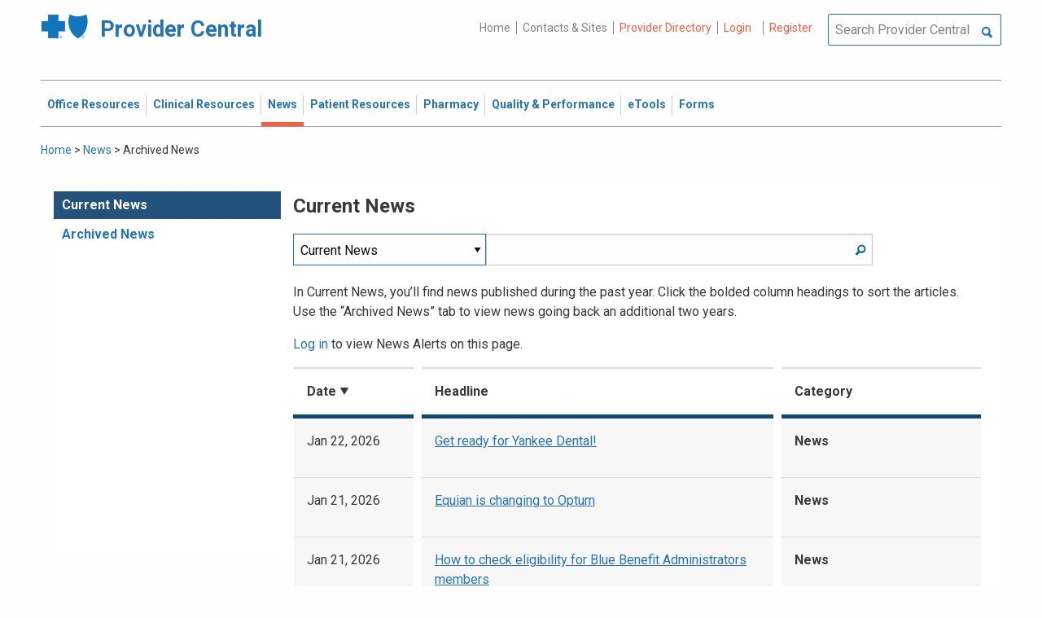

--- FILE ---
content_type: text/html; charset=UTF-8
request_url: https://provider.bluecrossma.com/ProviderHome/portal/home/News2/news/archive/current%20news/!ut/p/z0/rVTBbuIwEP0V94DUPURxwkLpMaUNsIVtUdWW5lK5zpB469jBcVLYr98J0SKWioqVcsvYzzPz3ryJG7kLN1KsEgmzQismMX6J-q9jfzL0bgf0jk78azq_8cYP3fC2S0d994cb7QNG_aeQzqffLwf-xSOlk16dwTez4Sxxo5zZ1BFqqd0Fk5IosB_avBcYlTbVRvzeViUGVqUwkIGyBWEqJtxAjIFgUqiE5EZziEsDBSIlW0NMzrOcv3qed-l7jrdyvG91VfFrtYoCN-JaWVhbd4EPKxGDIbk2lkmyvVCWSPFmmNl06A7A8dgw2aEKPooO5VhXcHxRN5OnzGSMI3yfA0atc2ikfQr646tw7NPBLAzp5Kc_Ch7DUZcGtC2SOBZRQ7AbXRoOSMZqLZu-9w5zA1VNoYKGUWo0ykI4M4CwTCjMeirsiC1Oe3sgzGg-vKaT8GF6f3d_5VHab0uY3dz3RNidITwxLGtUqrtHV9Sj79AUmLQpyZhiydYBO-xXd8QhmIPUpiqL4wr9R4KvV_Pm4qTV5ClTCdrUaoISkCW6GLUhkOVSbwD-VifOEvKmAZ_6PjkvgKO9t-IorZwmbHkvc8lUoz8i4pLb4nApW-7-QNHPf8OW6BUWKzOpFSCF0pgaXlM-MrF_IPl79DKwg01XVtlz_bHuvfVkNQ2Cs7M_5BCYoA!!/
body_size: 239546
content:
<!DOCTYPE html>
<html lang="en" id="page">
<link rel="stylesheet" type="text/css" href="https://www.bluecrossma.org/aboutus/libraries/fontawesome/css/all.min.css" />

<head>
<meta http-equiv="X-UA-Compatible" content="IE=edge"/>
<title>Archived News</title>

<script type="text/javascript">
    // IE9 fix
    if(!window.console) {
        var console = {
            log : function(){},
            warn : function(){},
            error : function(){},
            time : function(){},
            timeEnd : function(){}
        }
    }
</script>
<script src="https://ajax.googleapis.com/ajax/libs/jquery/3.4.1/jquery.min.js"></script>
<script src="https://ajax.googleapis.com/ajax/libs/jqueryui/1.12.1/jquery-ui.min.js"></script>

<link id="com.ibm.lotus.NavStateUrl" rel="alternate" href="/ProviderHome/portal/home/News2/news/archive/current%20news/!ut/p/z0/[base64]!!/" />
<link rel="bookmark" title='Archived News' href='/ProviderHome/portal/home/News2/news/archive/current%20news/!ut/p/z0/[base64]!!/' hreflang="en"/>

<link href="https://fonts.googleapis.com/css?family=Roboto:100,100i,300,300i,400,400i,500,500i,700,700i,900,900i" rel="stylesheet">
<link href="/ProviderHome/pp.theme.providercentral.dynamic.v2.war/themes/html/img/favicon.ico" rel="shortcut icon" type="image/x-icon" />
<link rel="stylesheet" type="text/css" href="/ProviderHome/pp.theme.providercentral.dynamic.v2.war/themes/html/s/app.css"/>

<!-- WCM Styling  -->
<link rel="stylesheet" type="text/css" href="/ProviderHome/wcm/connect/provider%20portal%20technical%20assets/resources/wcm.css?subtype=css"/>
<script src="/ProviderHome/wcm/connect/provider%20portal%20technical%20assets/resources/wcm.js?subtype=javascript"></script>
<!--[if IE]>
    <link href="/ProviderHome/pp.theme.providercentral.dynamic.v2.war/themes/html/s/ie.css" media="screen, projection" rel="stylesheet" type="text/css" />
 <![endif]--> 
 </head>
 <div class="themeContainer">
		<header class="header"><!-- row -->
			<div class="grid-container full">
				<div class="grid-x utility-container">
					<div class="medium-5 cell text-left context-switcher" >
						<!-- controls the display of the page functional  -->
						
		<script src="//assets.adobedtm.com/launch-ENe7f27ca40dd941c8ba4dba97e1ed6499.min.js" async></script>
	 
	<script language="javascript">
	window.wa=window.wa || {};
    window.wa.loginStatus = "PP - Anonymous";
    console.log("HEAD - Anonymous user set:",window.wa);
	</script>

			<div class="logo">
				<a href="/ProviderHome/portal/!ut/p/z0/[base64]/" alt="Provider Central">
					<span class="icon-logo-bcbs-ma-footer"></span>
					<h1>Provider Central</h1>
				</a>
			</div>
		</div>
					<div class="medium-7 cell text-right utility">
						<!-- menu the display of the page functional  --><!-- FORMS functional  -->
						  
<link rel="stylesheet" href="https://www.bluecrossma.org/aboutus/libraries/fontawesome/css/all.min.css">


		
		<ul class="menu" data-header-type="both"><li>
	
		<a href="/ProviderHome/portal/!ut/p/z0/[base64]/">Home</a>
	
</li>
<li>
	
		<a href="/ProviderHome/portal/home/contact-us/!ut/p/z0/[base64]!!/">Contacts & Sites</a>
		
</li>
<li id="prviderdirectoryid">	
		<a id="provider-color" class="providerhover" href="/ProviderHome/portal/home/patient-resources/plans-and-products/find-a-doctor?nav=ineedto">Provider Directory</a>
		<span id="providermenutext" style="font-size: 13px;"> Review your directory information every 90 days.</span>
</li>


									<li class="login"><a href="?uri=nm:oid:Z6_H2IC1K80OGA770Q8P4O9A83082" class="wpthemeLeft "><span lang="en" dir="ltr">Login</a></li>	
								<li class="tooltipmenu">
									<span class="tooltipmenutext pad10" style="font-size: 14px;">  Log in for full access to: Time-sensitive news, fee schedules,<br/>eTools for administrative transactions, and more.</span>									
									<i class="far fa-info-circle" style="color: #838383;font-size: 13px;"></i>
								</li>
							
									<li class="login"><a href="?uri=nm:oid:Z6_H2IC1K80OGA770Q8P4O9A83083" class="wpthemeLeft "><span lang="en" dir="ltr">Register</a></li>
	</ul>
	<!-- search.jsp  of the page functional -->
	<div class="wpthemeSearch" role="search" aria-label="Click to perform a search.">
		<form id="mainSearch" name="searchQueryForm" method="post" action="?urile=wcm:path%3A%2FProvider%2BPortal%2BContent%2BLibrary%2FSite%2BUtilities%2FSearch" onsubmit="submitSearch('mainSearch')">
			<label for="wpthemeSearchBoxInput" class="wpthemeDisplayNone hide">Search</label>
			<input placeholder="Search Provider Central" class="wpthemeSearchText" type="text" id="wpthemeSearchBoxInput" name="search_query">
			<a class="wpthemeSearchButton fi-magnifying-glass" onclick="$('#mainSearch').submit()" title="Click to perform a search."></a>
		</form>
	</div>
<div id="myMenu">
							  
<link rel="stylesheet" href="https://www.bluecrossma.org/aboutus/libraries/fontawesome/css/all.min.css">


		
		<ul class="menu" data-header-type="both">
	</ul>
	</div>
					</div>
				</div>
			</div>
			<div class="grid-container full">
				<div class="grid-x navigation-container">
					<div class="medium-12 cell title-bar-right">
						<div class="main-navigation">
							<nav class="main-menu">
								<a class="menu-close fi-x hide"></a>
								
<ul class="menu text-">
			<li class=""><a href="/ProviderHome/portal/home/office-resources" class="wpthemeLeft"><span lang="en" dir="ltr">Office Resources</a><ul class="children"><li data-vis="Visible" class=" page_item_has_children"><!-- Code updated for not retaining the portlet state --><a href="/ProviderHome/portal/home/office-resources/billing-and-reimbursement" class="wpthemeLeft"><span lang="en" dir="ltr">Billing &amp; Reimbursement</span></a>
						<span class="menuloginbutn">						
						<a href="?uri=nm:oid:Z6_H2IC1K80OGA770Q8P4O9A83082" class="menuloginhyperlink-button"> 
						<span lang="en" dir="ltr" style="font-weight: 900 !important">Log in for more <i class="menuloginbutnarrow"></i></span></a>
						</span>
						<ul class="children"><li data-vis="Visible" class=""><!-- Code updated for not retaining the portlet state --><a href="/ProviderHome/portal/home/office-resources/billing-and-reimbursement/billing-guidelines-and-resources" class="wpthemeLeft"><span lang="en" dir="ltr">Billing Guidelines &amp; Resources</span></a></li><li data-vis="Visible" class=""><!-- Code updated for not retaining the portlet state --><a href="/ProviderHome/portal/home/office-resources/billing-and-reimbursement/cdt_dental_proc_lookup" class="wpthemeLeft"><span lang="en" dir="ltr">CDT Dental Procedure Code Lookup</span></a></li><li data-vis="Visible" class=""><!-- Code updated for not retaining the portlet state --><a href="/ProviderHome/portal/home/office-resources/billing-and-reimbursement/Claim%20Submission" class="wpthemeLeft"><span lang="en" dir="ltr">Claim Submission</span></a></li><li data-vis="Visible" class=""><!-- Code updated for not retaining the portlet state --><a href="/ProviderHome/portal/home/office-resources/billing-and-reimbursement/coordination-of-benefits-new" class="wpthemeLeft"><span lang="en" dir="ltr">Coordination of Benefits</span></a></li></ul>


<style>

.menuloginbutn{
	color:#2574bb;
	position: absolute;
	z-index:999;
	border-radius: 22px;
	border: -15px solid #fff;
	max-width: 154px;
	right: 22px; 
	bottom: 15px;
	background: #fff;
	font-weight: 600;
	text-align: center;
	width: 100%;
}

.menuloginhyperlink-button {
      display: inline-block;
      padding: 10px 20px;
      background-color: transparent;
      color: #2574bb !important;
      text-decoration: none;
      border: none;
      transition: text-decoration 0.3s;
    }


    .menuloginhyperlink-button:hover {
      border-bottom: 1px solid #2574bb !important;
    }


    .menuloginhyperlink-button:active {
      text-decoration: none;
    }

.menuloginbutnarrow {
  color:#2574bb;	
  background-color: transparent;
  border: 15px solid #2574bb;
  border-width: 0 3px 3px 0;
  display: inline-block;
  padding: 3px;
  transform: rotate(-50deg);
  -webkit-transform: rotate(-45deg);
}
</style><
					%></li><li data-vis="Visible" class=" page_item_has_children"><!-- Code updated for not retaining the portlet state --><a href="/ProviderHome/portal/home/office-resources/enrollment" class="wpthemeLeft"><span lang="en" dir="ltr">Enrollment</span></a>
						<span class="menuloginbutn">						
						<a href="?uri=nm:oid:Z6_H2IC1K80OGA770Q8P4O9A83082" class="menuloginhyperlink-button"> 
						<span lang="en" dir="ltr" style="font-weight: 900 !important">Log in for more <i class="menuloginbutnarrow"></i></span></a>
						</span>
						<ul class="children"><li data-vis="Visible" class=""><!-- Code updated for not retaining the portlet state --><a href="/ProviderHome/portal/home/office-resources/enrollment/become-a-blue-cross-provider" class="wpthemeLeft"><span lang="en" dir="ltr">Become a Blue Cross Provider</span></a></li><li data-vis="Visible" class=""><!-- Code updated for not retaining the portlet state --><a href="/ProviderHome/portal/home/office-resources/enrollment/contracting-applications" class="wpthemeLeft"><span lang="en" dir="ltr">Contracting Applications</span></a></li><li data-vis="Visible" class=""><!-- Code updated for not retaining the portlet state --><a href="/ProviderHome/portal/home/office-resources/enrollment/credentialing-and-recredentialing" class="wpthemeLeft"><span lang="en" dir="ltr">Credentialing &amp; Recredentialing</span></a></li><li data-vis="Visible" class=""><!-- Code updated for not retaining the portlet state --><a href="/ProviderHome/portal/home/office-resources/enrollment/privileging" class="wpthemeLeft"><span lang="en" dir="ltr">Privileging</span></a></li><li data-vis="Visible" class=""><!-- Code updated for not retaining the portlet state --><a href="/ProviderHome/portal/home/office-resources/enrollment/maintaining-and-changing-status" class="wpthemeLeft"><span lang="en" dir="ltr">Maintaining &amp; Changing Status</span></a></li></ul>


<style>

.menuloginbutn{
	color:#2574bb;
	position: absolute;
	z-index:999;
	border-radius: 22px;
	border: -15px solid #fff;
	max-width: 154px;
	right: 22px; 
	bottom: 15px;
	background: #fff;
	font-weight: 600;
	text-align: center;
	width: 100%;
}

.menuloginhyperlink-button {
      display: inline-block;
      padding: 10px 20px;
      background-color: transparent;
      color: #2574bb !important;
      text-decoration: none;
      border: none;
      transition: text-decoration 0.3s;
    }


    .menuloginhyperlink-button:hover {
      border-bottom: 1px solid #2574bb !important;
    }


    .menuloginhyperlink-button:active {
      text-decoration: none;
    }

.menuloginbutnarrow {
  color:#2574bb;	
  background-color: transparent;
  border: 15px solid #2574bb;
  border-width: 0 3px 3px 0;
  display: inline-block;
  padding: 3px;
  transform: rotate(-50deg);
  -webkit-transform: rotate(-45deg);
}
</style><
					%></li><li data-vis="Visible" class=" page_item_has_children"><!-- Code updated for not retaining the portlet state --><a href="/ProviderHome/portal/home/office-resources/policies-and-guidelines" class="wpthemeLeft"><span lang="en" dir="ltr">Policies &amp; Guidelines</span></a>
						<span class="menuloginbutn">						
						<a href="?uri=nm:oid:Z6_H2IC1K80OGA770Q8P4O9A83082" class="menuloginhyperlink-button"> 
						<span lang="en" dir="ltr" style="font-weight: 900 !important">Log in for more <i class="menuloginbutnarrow"></i></span></a>
						</span>
						<ul class="children"><li data-vis="Visible" class=""><!-- Code updated for not retaining the portlet state --><a href="/ProviderHome/portal/home/office-resources/policies-and-guidelines/referrals" class="wpthemeLeft"><span lang="en" dir="ltr">Referrals</span></a></li><li data-vis="Visible" class=""><!-- Code updated for not retaining the portlet state --><a href="/ProviderHome/portal/home/office-resources/policies-and-guidelines/reviews-appeals" class="wpthemeLeft"><span lang="en" dir="ltr">Reviews &amp; Appeals</span></a></li></ul>


<style>

.menuloginbutn{
	color:#2574bb;
	position: absolute;
	z-index:999;
	border-radius: 22px;
	border: -15px solid #fff;
	max-width: 154px;
	right: 22px; 
	bottom: 15px;
	background: #fff;
	font-weight: 600;
	text-align: center;
	width: 100%;
}

.menuloginhyperlink-button {
      display: inline-block;
      padding: 10px 20px;
      background-color: transparent;
      color: #2574bb !important;
      text-decoration: none;
      border: none;
      transition: text-decoration 0.3s;
    }


    .menuloginhyperlink-button:hover {
      border-bottom: 1px solid #2574bb !important;
    }


    .menuloginhyperlink-button:active {
      text-decoration: none;
    }

.menuloginbutnarrow {
  color:#2574bb;	
  background-color: transparent;
  border: 15px solid #2574bb;
  border-width: 0 3px 3px 0;
  display: inline-block;
  padding: 3px;
  transform: rotate(-50deg);
  -webkit-transform: rotate(-45deg);
}
</style><
					%></li><li data-vis="Visible" class=" page_item_has_children"><!-- Code updated for not retaining the portlet state --><a href="/ProviderHome/portal/home/office-resources/tne" class="wpthemeLeft"><span lang="en" dir="ltr">Training &amp; Events</span></a>
						<span class="menuloginbutn">						
						<a href="?uri=nm:oid:Z6_H2IC1K80OGA770Q8P4O9A83082" class="menuloginhyperlink-button"> 
						<span lang="en" dir="ltr" style="font-weight: 900 !important">Log in for more <i class="menuloginbutnarrow"></i></span></a>
						</span>
						<ul class="children"><li data-vis="Visible" class=""><!-- Code updated for not retaining the portlet state --><a href="/ProviderHome/portal/home/office-resources/tne/training-and-events" class="wpthemeLeft"><span lang="en" dir="ltr">Training &amp; Events</span></a></li><li data-vis="Visible" class=""><!-- Code updated for not retaining the portlet state --><a href="/ProviderHome/portal/home/office-resources/tne/faqs" class="wpthemeLeft"><span lang="en" dir="ltr">FAQs</span></a></li></ul>


<style>

.menuloginbutn{
	color:#2574bb;
	position: absolute;
	z-index:999;
	border-radius: 22px;
	border: -15px solid #fff;
	max-width: 154px;
	right: 22px; 
	bottom: 15px;
	background: #fff;
	font-weight: 600;
	text-align: center;
	width: 100%;
}

.menuloginhyperlink-button {
      display: inline-block;
      padding: 10px 20px;
      background-color: transparent;
      color: #2574bb !important;
      text-decoration: none;
      border: none;
      transition: text-decoration 0.3s;
    }


    .menuloginhyperlink-button:hover {
      border-bottom: 1px solid #2574bb !important;
    }


    .menuloginhyperlink-button:active {
      text-decoration: none;
    }

.menuloginbutnarrow {
  color:#2574bb;	
  background-color: transparent;
  border: 15px solid #2574bb;
  border-width: 0 3px 3px 0;
  display: inline-block;
  padding: 3px;
  transform: rotate(-50deg);
  -webkit-transform: rotate(-45deg);
}
</style><
					%></li></ul>


<style>

.menuloginbutn{
	color:#2574bb;
	position: absolute;
	z-index:999;
	border-radius: 22px;
	border: -15px solid #fff;
	max-width: 154px;
	right: 22px; 
	bottom: 15px;
	background: #fff;
	font-weight: 600;
	text-align: center;
	width: 100%;
}

.menuloginhyperlink-button {
      display: inline-block;
      padding: 10px 20px;
      background-color: transparent;
      color: #2574bb !important;
      text-decoration: none;
      border: none;
      transition: text-decoration 0.3s;
    }


    .menuloginhyperlink-button:hover {
      border-bottom: 1px solid #2574bb !important;
    }


    .menuloginhyperlink-button:active {
      text-decoration: none;
    }

.menuloginbutnarrow {
  color:#2574bb;	
  background-color: transparent;
  border: 15px solid #2574bb;
  border-width: 0 3px 3px 0;
  display: inline-block;
  padding: 3px;
  transform: rotate(-50deg);
  -webkit-transform: rotate(-45deg);
}
</style></li>
			<li class=""><a href="/ProviderHome/portal/home/clinical-resources" class="wpthemeLeft"><span lang="en" dir="ltr">Clinical Resources</a><ul class="children"><li data-vis="Visible" class=" page_item_has_children"><!-- Code updated for not retaining the portlet state --><a href="/ProviderHome/portal/home/clinical-resources/clinical-criteria-and-guidelines" class="wpthemeLeft"><span lang="en" dir="ltr">Clinical Criteria &amp; Guidelines</span></a>
						<span class="menuloginbutn">						
						<a href="?uri=nm:oid:Z6_H2IC1K80OGA770Q8P4O9A83082" class="menuloginhyperlink-button"> 
						<span lang="en" dir="ltr" style="font-weight: 900 !important">Log in for more <i class="menuloginbutnarrow"></i></span></a>
						</span>
						<ul class="children"><li data-vis="Visible" class=""><!-- Code updated for not retaining the portlet state --><a href="/ProviderHome/portal/home/clinical-resources/clinical-criteria-and-guidelines/clinical-criteria" class="wpthemeLeft"><span lang="en" dir="ltr">Clinical Criteria Overview</span></a></li><li data-vis="Visible" class=""><!-- Code updated for not retaining the portlet state --><a href="/ProviderHome/portal/home/clinical-resources/clinical-criteria-and-guidelines/interqual-criteria-and-smartsheets" class="wpthemeLeft"><span lang="en" dir="ltr">InterQual Criteria</span></a></li><li data-vis="Visible" class=""><!-- Code updated for not retaining the portlet state --><a href="/ProviderHome/portal/home/clinical-resources/clinical-criteria-and-guidelines/medical-policies" class="wpthemeLeft"><span lang="en" dir="ltr">Medical Policies</span></a></li></ul>


<style>

.menuloginbutn{
	color:#2574bb;
	position: absolute;
	z-index:999;
	border-radius: 22px;
	border: -15px solid #fff;
	max-width: 154px;
	right: 22px; 
	bottom: 15px;
	background: #fff;
	font-weight: 600;
	text-align: center;
	width: 100%;
}

.menuloginhyperlink-button {
      display: inline-block;
      padding: 10px 20px;
      background-color: transparent;
      color: #2574bb !important;
      text-decoration: none;
      border: none;
      transition: text-decoration 0.3s;
    }


    .menuloginhyperlink-button:hover {
      border-bottom: 1px solid #2574bb !important;
    }


    .menuloginhyperlink-button:active {
      text-decoration: none;
    }

.menuloginbutnarrow {
  color:#2574bb;	
  background-color: transparent;
  border: 15px solid #2574bb;
  border-width: 0 3px 3px 0;
  display: inline-block;
  padding: 3px;
  transform: rotate(-50deg);
  -webkit-transform: rotate(-45deg);
}
</style><
					%></li><li data-vis="Visible" class=" page_item_has_children"><!-- Code updated for not retaining the portlet state --><a href="/ProviderHome/portal/home/clinical-resources/prior-authorization" class="wpthemeLeft"><span lang="en" dir="ltr">Prior Authorization</span></a>
						<span class="menuloginbutn">						
						<a href="?uri=nm:oid:Z6_H2IC1K80OGA770Q8P4O9A83082" class="menuloginhyperlink-button"> 
						<span lang="en" dir="ltr" style="font-weight: 900 !important">Log in for more <i class="menuloginbutnarrow"></i></span></a>
						</span>
						<ul class="children"><li data-vis="Visible" class=""><!-- Code updated for not retaining the portlet state --><a href="/ProviderHome/portal/home/clinical-resources/prior-authorization/prior-auth-overview" class="wpthemeLeft"><span lang="en" dir="ltr">Prior Auth Overview</span></a></li><li data-vis="Visible" class=""><!-- Code updated for not retaining the portlet state --><a href="/ProviderHome/portal/home/clinical-resources/prior-authorization/cancer-care" class="wpthemeLeft"><span lang="en" dir="ltr">Cancer Care</span></a></li><li data-vis="Visible" class=""><!-- Code updated for not retaining the portlet state --><a href="/ProviderHome/portal/home/clinical-resources/prior-authorization/chiropractic-services" class="wpthemeLeft"><span lang="en" dir="ltr">Chiropractic Services</span></a></li><li data-vis="Visible" class=""><!-- Code updated for not retaining the portlet state --><a href="/ProviderHome/portal/home/clinical-resources/prior-authorization/dental" class="wpthemeLeft"><span lang="en" dir="ltr">Dental</span></a></li><li data-vis="Visible" class=""><!-- Code updated for not retaining the portlet state --><a href="/ProviderHome/portal/home/clinical-resources/prior-authorization/genetic-testing" class="wpthemeLeft"><span lang="en" dir="ltr">Genetic Testing</span></a></li><li data-vis="Visible" class=""><!-- Code updated for not retaining the portlet state --><a href="/ProviderHome/portal/home/clinical-resources/prior-authorization/high-tech-radiology" class="wpthemeLeft"><span lang="en" dir="ltr">High-tech Radiology</span></a></li><li data-vis="Visible" class=""><!-- Code updated for not retaining the portlet state --><a href="/ProviderHome/portal/home/clinical-resources/prior-authorization/outpatient-rehabilitation-therapy" class="wpthemeLeft"><span lang="en" dir="ltr">Outpatient Rehabilitation Therapy</span></a></li><li data-vis="Visible" class=""><!-- Code updated for not retaining the portlet state --><a href="/ProviderHome/portal/home/clinical-resources/prior-authorization/sleep-management" class="wpthemeLeft"><span lang="en" dir="ltr">Sleep Management</span></a></li></ul>


<style>

.menuloginbutn{
	color:#2574bb;
	position: absolute;
	z-index:999;
	border-radius: 22px;
	border: -15px solid #fff;
	max-width: 154px;
	right: 22px; 
	bottom: 15px;
	background: #fff;
	font-weight: 600;
	text-align: center;
	width: 100%;
}

.menuloginhyperlink-button {
      display: inline-block;
      padding: 10px 20px;
      background-color: transparent;
      color: #2574bb !important;
      text-decoration: none;
      border: none;
      transition: text-decoration 0.3s;
    }


    .menuloginhyperlink-button:hover {
      border-bottom: 1px solid #2574bb !important;
    }


    .menuloginhyperlink-button:active {
      text-decoration: none;
    }

.menuloginbutnarrow {
  color:#2574bb;	
  background-color: transparent;
  border: 15px solid #2574bb;
  border-width: 0 3px 3px 0;
  display: inline-block;
  padding: 3px;
  transform: rotate(-50deg);
  -webkit-transform: rotate(-45deg);
}
</style><
					%></li><li data-vis="Visible" class=" page_item_has_children"><!-- Code updated for not retaining the portlet state --><a href="/ProviderHome/portal/home/clinical-resources/clinical-programs-and-information" class="wpthemeLeft"><span lang="en" dir="ltr">Clinical Programs &amp; Information </span></a>
						<span class="menuloginbutn">						
						<a href="?uri=nm:oid:Z6_H2IC1K80OGA770Q8P4O9A83082" class="menuloginhyperlink-button"> 
						<span lang="en" dir="ltr" style="font-weight: 900 !important">Log in for more <i class="menuloginbutnarrow"></i></span></a>
						</span>
						<ul class="children"><li data-vis="Visible" class=""><!-- Code updated for not retaining the portlet state --><a href="/ProviderHome/portal/home/clinical-resources/clinical-programs-and-information/health-management-programs" class="wpthemeLeft"><span lang="en" dir="ltr">Health Management Programs</span></a></li><li data-vis="Visible" class=""><!-- Code updated for not retaining the portlet state --><a href="/ProviderHome/portal/home/clinical-resources/clinical-programs-and-information/mental-health" class="wpthemeLeft"><span lang="en" dir="ltr">Mental Health</span></a></li><li data-vis="Visible" class=""><!-- Code updated for not retaining the portlet state --><a href="/ProviderHome/portal/home/clinical-resources/clinical-programs-and-information/oral-and-overall-health" class="wpthemeLeft"><span lang="en" dir="ltr">Oral &amp; Overall Health</span></a></li><li data-vis="Visible" class=""><!-- Code updated for not retaining the portlet state --><a href="/ProviderHome/portal/home/clinical-resources/clinical-programs-and-information/treatment-resources" class="wpthemeLeft"><span lang="en" dir="ltr">Treatment Resources</span></a></li></ul>


<style>

.menuloginbutn{
	color:#2574bb;
	position: absolute;
	z-index:999;
	border-radius: 22px;
	border: -15px solid #fff;
	max-width: 154px;
	right: 22px; 
	bottom: 15px;
	background: #fff;
	font-weight: 600;
	text-align: center;
	width: 100%;
}

.menuloginhyperlink-button {
      display: inline-block;
      padding: 10px 20px;
      background-color: transparent;
      color: #2574bb !important;
      text-decoration: none;
      border: none;
      transition: text-decoration 0.3s;
    }


    .menuloginhyperlink-button:hover {
      border-bottom: 1px solid #2574bb !important;
    }


    .menuloginhyperlink-button:active {
      text-decoration: none;
    }

.menuloginbutnarrow {
  color:#2574bb;	
  background-color: transparent;
  border: 15px solid #2574bb;
  border-width: 0 3px 3px 0;
  display: inline-block;
  padding: 3px;
  transform: rotate(-50deg);
  -webkit-transform: rotate(-45deg);
}
</style><
					%></li></ul>


<style>

.menuloginbutn{
	color:#2574bb;
	position: absolute;
	z-index:999;
	border-radius: 22px;
	border: -15px solid #fff;
	max-width: 154px;
	right: 22px; 
	bottom: 15px;
	background: #fff;
	font-weight: 600;
	text-align: center;
	width: 100%;
}

.menuloginhyperlink-button {
      display: inline-block;
      padding: 10px 20px;
      background-color: transparent;
      color: #2574bb !important;
      text-decoration: none;
      border: none;
      transition: text-decoration 0.3s;
    }


    .menuloginhyperlink-button:hover {
      border-bottom: 1px solid #2574bb !important;
    }


    .menuloginhyperlink-button:active {
      text-decoration: none;
    }

.menuloginbutnarrow {
  color:#2574bb;	
  background-color: transparent;
  border: 15px solid #2574bb;
  border-width: 0 3px 3px 0;
  display: inline-block;
  padding: 3px;
  transform: rotate(-50deg);
  -webkit-transform: rotate(-45deg);
}
</style></li>
			<li class="active"><a href="/ProviderHome/portal/home/News2" class="wpthemeLeft"><span lang="en" dir="ltr">News</a><ul class="children"><li data-vis="Hidden" class=" page_item_has_children">
						<span class="menuloginbutn">						
						<a href="?uri=nm:oid:Z6_H2IC1K80OGA770Q8P4O9A83082" class="menuloginhyperlink-button"> 
						<span lang="en" dir="ltr" style="font-weight:900 !important">Log in for more <i class="menuloginbutnarrow"></i></span></a>
						</span>
						<ul class="children"><li data-vis="Visible" class=""><!-- Code updated for not retaining the portlet state --><a href="/ProviderHome/portal/home/News2/news/currentnew" class="wpthemeLeft"><span lang="en" dir="ltr">Current News</span></a></li><li data-vis="Visible" class=""><!-- Code updated for not retaining the portlet state --><a href="/ProviderHome/portal/home/News2/news/archive" class="wpthemeLeft"><span lang="en" dir="ltr">Archived News</span></a></li></ul>


<style>

.menuloginbutn{
	color:#2574bb;
	position: absolute;
	z-index:999;
	border-radius: 22px;
	border: -15px solid #fff;
	max-width: 154px;
	right: 22px; 
	bottom: 15px;
	background: #fff;
	font-weight: 600;
	text-align: center;
	width: 100%;
}

.menuloginhyperlink-button {
      display: inline-block;
      padding: 10px 20px;
      background-color: transparent;
      color: #2574bb !important;
      text-decoration: none;
      border: none;
      transition: text-decoration 0.3s;
    }


    .menuloginhyperlink-button:hover {
      border-bottom: 1px solid #2574bb !important;
    }


    .menuloginhyperlink-button:active {
      text-decoration: none;
    }

.menuloginbutnarrow {
  color:#2574bb;	
  background-color: transparent;
  border: 15px solid #2574bb;
  border-width: 0 3px 3px 0;
  display: inline-block;
  padding: 3px;
  transform: rotate(-50deg);
  -webkit-transform: rotate(-45deg);
}
</style></li></ul>


<style>

.menuloginbutn{
	color:#2574bb;
	position: absolute;
	z-index:999;
	border-radius: 22px;
	border: -15px solid #fff;
	max-width: 154px;
	right: 22px; 
	bottom: 15px;
	background: #fff;
	font-weight: 600;
	text-align: center;
	width: 100%;
}

.menuloginhyperlink-button {
      display: inline-block;
      padding: 10px 20px;
      background-color: transparent;
      color: #2574bb !important;
      text-decoration: none;
      border: none;
      transition: text-decoration 0.3s;
    }


    .menuloginhyperlink-button:hover {
      border-bottom: 1px solid #2574bb !important;
    }


    .menuloginhyperlink-button:active {
      text-decoration: none;
    }

.menuloginbutnarrow {
  color:#2574bb;	
  background-color: transparent;
  border: 15px solid #2574bb;
  border-width: 0 3px 3px 0;
  display: inline-block;
  padding: 3px;
  transform: rotate(-50deg);
  -webkit-transform: rotate(-45deg);
}
</style></li>
			<li class=""><a href="/ProviderHome/portal/home/patient-resources" class="wpthemeLeft"><span lang="en" dir="ltr">Patient Resources</a><ul class="children"><li data-vis="Visible" class=" page_item_has_children"><!-- Code updated for not retaining the portlet state --><a href="/ProviderHome/portal/home/patient-resources/sites-of-care" class="wpthemeLeft"><span lang="en" dir="ltr">Sites of Care</span></a>
						<span class="menuloginbutn">						
						<a href="?uri=nm:oid:Z6_H2IC1K80OGA770Q8P4O9A83082" class="menuloginhyperlink-button"> 
						<span lang="en" dir="ltr" style="font-weight: 900 !important">Log in for more <i class="menuloginbutnarrow"></i></span></a>
						</span>
						<ul class="children"><li data-vis="Visible" class=""><!-- Code updated for not retaining the portlet state --><a href="/ProviderHome/portal/home/patient-resources/sites-of-care/telehealth" class="wpthemeLeft"><span lang="en" dir="ltr">Telehealth</span></a></li><li data-vis="Visible" class=""><!-- Code updated for not retaining the portlet state --><a href="/ProviderHome/portal/home/patient-resources/sites-of-care/after-hours-support" class="wpthemeLeft"><span lang="en" dir="ltr">After Hours Support</span></a></li><li data-vis="Visible" class=""><!-- Code updated for not retaining the portlet state --><a href="/ProviderHome/portal/home/patient-resources/sites-of-care/directing-members-lowercost-services" class="wpthemeLeft"><span lang="en" dir="ltr">Lower-cost Service Options</span></a></li></ul>


<style>

.menuloginbutn{
	color:#2574bb;
	position: absolute;
	z-index:999;
	border-radius: 22px;
	border: -15px solid #fff;
	max-width: 154px;
	right: 22px; 
	bottom: 15px;
	background: #fff;
	font-weight: 600;
	text-align: center;
	width: 100%;
}

.menuloginhyperlink-button {
      display: inline-block;
      padding: 10px 20px;
      background-color: transparent;
      color: #2574bb !important;
      text-decoration: none;
      border: none;
      transition: text-decoration 0.3s;
    }


    .menuloginhyperlink-button:hover {
      border-bottom: 1px solid #2574bb !important;
    }


    .menuloginhyperlink-button:active {
      text-decoration: none;
    }

.menuloginbutnarrow {
  color:#2574bb;	
  background-color: transparent;
  border: 15px solid #2574bb;
  border-width: 0 3px 3px 0;
  display: inline-block;
  padding: 3px;
  transform: rotate(-50deg);
  -webkit-transform: rotate(-45deg);
}
</style><
					%></li><li data-vis="Visible" class=" page_item_has_children"><!-- Code updated for not retaining the portlet state --><a href="/ProviderHome/portal/home/patient-resources/tools-and-resources" class="wpthemeLeft"><span lang="en" dir="ltr">Tools &amp; Resources</span></a>
						<span class="menuloginbutn">						
						<a href="?uri=nm:oid:Z6_H2IC1K80OGA770Q8P4O9A83082" class="menuloginhyperlink-button"> 
						<span lang="en" dir="ltr" style="font-weight: 900 !important">Log in for more <i class="menuloginbutnarrow"></i></span></a>
						</span>
						<ul class="children"><li data-vis="Visible" class=""><!-- Code updated for not retaining the portlet state --><a href="/ProviderHome/portal/home/patient-resources/tools-and-resources/practice-related-materials" class="wpthemeLeft"><span lang="en" dir="ltr">Practice-related Materials</span></a></li><li data-vis="Visible" class=""><!-- Code updated for not retaining the portlet state --><a href="/ProviderHome/portal/home/patient-resources/tools-and-resources/preventive-and-chronic-care-reminders" class="wpthemeLeft"><span lang="en" dir="ltr">Preventive &amp; Chronic Care Reminders</span></a></li></ul>


<style>

.menuloginbutn{
	color:#2574bb;
	position: absolute;
	z-index:999;
	border-radius: 22px;
	border: -15px solid #fff;
	max-width: 154px;
	right: 22px; 
	bottom: 15px;
	background: #fff;
	font-weight: 600;
	text-align: center;
	width: 100%;
}

.menuloginhyperlink-button {
      display: inline-block;
      padding: 10px 20px;
      background-color: transparent;
      color: #2574bb !important;
      text-decoration: none;
      border: none;
      transition: text-decoration 0.3s;
    }


    .menuloginhyperlink-button:hover {
      border-bottom: 1px solid #2574bb !important;
    }


    .menuloginhyperlink-button:active {
      text-decoration: none;
    }

.menuloginbutnarrow {
  color:#2574bb;	
  background-color: transparent;
  border: 15px solid #2574bb;
  border-width: 0 3px 3px 0;
  display: inline-block;
  padding: 3px;
  transform: rotate(-50deg);
  -webkit-transform: rotate(-45deg);
}
</style><
					%></li><li data-vis="Visible" class=" page_item_has_children"><!-- Code updated for not retaining the portlet state --><a href="/ProviderHome/portal/home/patient-resources/plans-and-products" class="wpthemeLeft"><span lang="en" dir="ltr">Plans &amp; Products</span></a>
						<span class="menuloginbutn">						
						<a href="?uri=nm:oid:Z6_H2IC1K80OGA770Q8P4O9A83082" class="menuloginhyperlink-button"> 
						<span lang="en" dir="ltr" style="font-weight: 900 !important">Log in for more <i class="menuloginbutnarrow"></i></span></a>
						</span>
						<ul class="children"><li data-vis="Visible" class=""><!-- Code updated for not retaining the portlet state --><a href="/ProviderHome/portal/home/patient-resources/plans-and-products/product-overview" class="wpthemeLeft"><span lang="en" dir="ltr">Product Overview</span></a></li><li data-vis="Visible" class=""><!-- Code updated for not retaining the portlet state --><a href="/ProviderHome/portal/home/patient-resources/plans-and-products/plan-design-features" class="wpthemeLeft"><span lang="en" dir="ltr">Plan Design Features</span></a></li><li data-vis="Visible" class=""><!-- Code updated for not retaining the portlet state --><a href="/ProviderHome/portal/home/patient-resources/plans-and-products/bluecard-and-out-of-area-programs" class="wpthemeLeft"><span lang="en" dir="ltr">BlueCard &amp; Out-of-Area Programs</span></a></li><li data-vis="Visible" class=""><!-- Code updated for not retaining the portlet state --><a href="/ProviderHome/portal/home/patient-resources/plans-and-products/find-a-doctor" class="wpthemeLeft"><span lang="en" dir="ltr">Find a Doctor &amp; Estimate Costs</span></a></li></ul>


<style>

.menuloginbutn{
	color:#2574bb;
	position: absolute;
	z-index:999;
	border-radius: 22px;
	border: -15px solid #fff;
	max-width: 154px;
	right: 22px; 
	bottom: 15px;
	background: #fff;
	font-weight: 600;
	text-align: center;
	width: 100%;
}

.menuloginhyperlink-button {
      display: inline-block;
      padding: 10px 20px;
      background-color: transparent;
      color: #2574bb !important;
      text-decoration: none;
      border: none;
      transition: text-decoration 0.3s;
    }


    .menuloginhyperlink-button:hover {
      border-bottom: 1px solid #2574bb !important;
    }


    .menuloginhyperlink-button:active {
      text-decoration: none;
    }

.menuloginbutnarrow {
  color:#2574bb;	
  background-color: transparent;
  border: 15px solid #2574bb;
  border-width: 0 3px 3px 0;
  display: inline-block;
  padding: 3px;
  transform: rotate(-50deg);
  -webkit-transform: rotate(-45deg);
}
</style><
					%></li></ul>


<style>

.menuloginbutn{
	color:#2574bb;
	position: absolute;
	z-index:999;
	border-radius: 22px;
	border: -15px solid #fff;
	max-width: 154px;
	right: 22px; 
	bottom: 15px;
	background: #fff;
	font-weight: 600;
	text-align: center;
	width: 100%;
}

.menuloginhyperlink-button {
      display: inline-block;
      padding: 10px 20px;
      background-color: transparent;
      color: #2574bb !important;
      text-decoration: none;
      border: none;
      transition: text-decoration 0.3s;
    }


    .menuloginhyperlink-button:hover {
      border-bottom: 1px solid #2574bb !important;
    }


    .menuloginhyperlink-button:active {
      text-decoration: none;
    }

.menuloginbutnarrow {
  color:#2574bb;	
  background-color: transparent;
  border: 15px solid #2574bb;
  border-width: 0 3px 3px 0;
  display: inline-block;
  padding: 3px;
  transform: rotate(-50deg);
  -webkit-transform: rotate(-45deg);
}
</style></li>
			<li class=""><a href="/ProviderHome/portal/home/pharmacy" class="wpthemeLeft"><span lang="en" dir="ltr">Pharmacy</a><ul class="children"><li data-vis="Visible" class=" page_item_has_children"><!-- Code updated for not retaining the portlet state --><a href="/ProviderHome/portal/home/pharmacy/formularies" class="wpthemeLeft"><span lang="en" dir="ltr">Formularies</span></a>
						<span class="menuloginbutn">						
						<a href="?uri=nm:oid:Z6_H2IC1K80OGA770Q8P4O9A83082" class="menuloginhyperlink-button"> 
						<span lang="en" dir="ltr" style="font-weight: 900 !important">Log in for more <i class="menuloginbutnarrow"></i></span></a>
						</span>
						<ul class="children"><li data-vis="Visible" class=""><!-- Code updated for not retaining the portlet state --><a href="/ProviderHome/portal/home/pharmacy/formularies/medication-look-up" class="wpthemeLeft"><span lang="en" dir="ltr">Medication Lookup</span></a></li></ul>


<style>

.menuloginbutn{
	color:#2574bb;
	position: absolute;
	z-index:999;
	border-radius: 22px;
	border: -15px solid #fff;
	max-width: 154px;
	right: 22px; 
	bottom: 15px;
	background: #fff;
	font-weight: 600;
	text-align: center;
	width: 100%;
}

.menuloginhyperlink-button {
      display: inline-block;
      padding: 10px 20px;
      background-color: transparent;
      color: #2574bb !important;
      text-decoration: none;
      border: none;
      transition: text-decoration 0.3s;
    }


    .menuloginhyperlink-button:hover {
      border-bottom: 1px solid #2574bb !important;
    }


    .menuloginhyperlink-button:active {
      text-decoration: none;
    }

.menuloginbutnarrow {
  color:#2574bb;	
  background-color: transparent;
  border: 15px solid #2574bb;
  border-width: 0 3px 3px 0;
  display: inline-block;
  padding: 3px;
  transform: rotate(-50deg);
  -webkit-transform: rotate(-45deg);
}
</style><
					%></li><li data-vis="Visible" class=" page_item_has_children"><!-- Code updated for not retaining the portlet state --><a href="/ProviderHome/portal/home/pharmacy/ordering-medications" class="wpthemeLeft"><span lang="en" dir="ltr">Ordering Medications</span></a>
						<span class="menuloginbutn">						
						<a href="?uri=nm:oid:Z6_H2IC1K80OGA770Q8P4O9A83082" class="menuloginhyperlink-button"> 
						<span lang="en" dir="ltr" style="font-weight: 900 !important">Log in for more <i class="menuloginbutnarrow"></i></span></a>
						</span>
						<ul class="children"><li data-vis="Visible" class=""><!-- Code updated for not retaining the portlet state --><a href="/ProviderHome/portal/home/pharmacy/ordering-medications/eprescribing" class="wpthemeLeft"><span lang="en" dir="ltr">ePrescribing</span></a></li><li data-vis="Visible" class=""><!-- Code updated for not retaining the portlet state --><a href="/ProviderHome/portal/home/pharmacy/ordering-medications/generic-medications" class="wpthemeLeft"><span lang="en" dir="ltr">Generic Medications</span></a></li><li data-vis="Visible" class=""><!-- Code updated for not retaining the portlet state --><a href="/ProviderHome/portal/home/pharmacy/ordering-medications/home-infusion-therapy" class="wpthemeLeft"><span lang="en" dir="ltr">Home Infusion Therapy</span></a></li><li data-vis="Visible" class=""><!-- Code updated for not retaining the portlet state --><a href="/ProviderHome/portal/home/pharmacy/ordering-medications/mail-service-pharmacy" class="wpthemeLeft"><span lang="en" dir="ltr">Mail Service Pharmacy</span></a></li><li data-vis="Visible" class=""><!-- Code updated for not retaining the portlet state --><a href="/ProviderHome/portal/home/pharmacy/ordering-medications/medications-you-administer" class="wpthemeLeft"><span lang="en" dir="ltr">Medications You Administer</span></a></li><li data-vis="Visible" class=""><!-- Code updated for not retaining the portlet state --><a href="/ProviderHome/portal/home/pharmacy/ordering-medications/specialty-pharmacy" class="wpthemeLeft"><span lang="en" dir="ltr">Specialty Pharmacy</span></a></li><li data-vis="Visible" class=""><!-- Code updated for not retaining the portlet state --><a href="/ProviderHome/portal/home/pharmacy/ordering-medications/vaccines" class="wpthemeLeft"><span lang="en" dir="ltr">Vaccines</span></a></li></ul>


<style>

.menuloginbutn{
	color:#2574bb;
	position: absolute;
	z-index:999;
	border-radius: 22px;
	border: -15px solid #fff;
	max-width: 154px;
	right: 22px; 
	bottom: 15px;
	background: #fff;
	font-weight: 600;
	text-align: center;
	width: 100%;
}

.menuloginhyperlink-button {
      display: inline-block;
      padding: 10px 20px;
      background-color: transparent;
      color: #2574bb !important;
      text-decoration: none;
      border: none;
      transition: text-decoration 0.3s;
    }


    .menuloginhyperlink-button:hover {
      border-bottom: 1px solid #2574bb !important;
    }


    .menuloginhyperlink-button:active {
      text-decoration: none;
    }

.menuloginbutnarrow {
  color:#2574bb;	
  background-color: transparent;
  border: 15px solid #2574bb;
  border-width: 0 3px 3px 0;
  display: inline-block;
  padding: 3px;
  transform: rotate(-50deg);
  -webkit-transform: rotate(-45deg);
}
</style><
					%></li><li data-vis="Visible" class=" page_item_has_children"><!-- Code updated for not retaining the portlet state --><a href="/ProviderHome/portal/home/pharmacy/requirements-and-policies" class="wpthemeLeft"><span lang="en" dir="ltr">Requirements &amp; Policies</span></a>
						<span class="menuloginbutn">						
						<a href="?uri=nm:oid:Z6_H2IC1K80OGA770Q8P4O9A83082" class="menuloginhyperlink-button"> 
						<span lang="en" dir="ltr" style="font-weight: 900 !important">Log in for more <i class="menuloginbutnarrow"></i></span></a>
						</span>
						<ul class="children"><li data-vis="Visible" class=""><!-- Code updated for not retaining the portlet state --><a href="/ProviderHome/portal/home/pharmacy/requirements-and-policies/non-covered-medications" class="wpthemeLeft"><span lang="en" dir="ltr">Non-covered Medications</span></a></li><li data-vis="Visible" class=""><!-- Code updated for not retaining the portlet state --><a href="/ProviderHome/portal/home/pharmacy/requirements-and-policies/otc-benefit-exclusions" class="wpthemeLeft"><span lang="en" dir="ltr">OTC Benefit Exclusions</span></a></li><li data-vis="Visible" class=""><!-- Code updated for not retaining the portlet state --><a href="/ProviderHome/portal/home/pharmacy/requirements-and-policies/prior-authorization" class="wpthemeLeft"><span lang="en" dir="ltr">Prior Authorization</span></a></li></ul>


<style>

.menuloginbutn{
	color:#2574bb;
	position: absolute;
	z-index:999;
	border-radius: 22px;
	border: -15px solid #fff;
	max-width: 154px;
	right: 22px; 
	bottom: 15px;
	background: #fff;
	font-weight: 600;
	text-align: center;
	width: 100%;
}

.menuloginhyperlink-button {
      display: inline-block;
      padding: 10px 20px;
      background-color: transparent;
      color: #2574bb !important;
      text-decoration: none;
      border: none;
      transition: text-decoration 0.3s;
    }


    .menuloginhyperlink-button:hover {
      border-bottom: 1px solid #2574bb !important;
    }


    .menuloginhyperlink-button:active {
      text-decoration: none;
    }

.menuloginbutnarrow {
  color:#2574bb;	
  background-color: transparent;
  border: 15px solid #2574bb;
  border-width: 0 3px 3px 0;
  display: inline-block;
  padding: 3px;
  transform: rotate(-50deg);
  -webkit-transform: rotate(-45deg);
}
</style><
					%></li></ul>


<style>

.menuloginbutn{
	color:#2574bb;
	position: absolute;
	z-index:999;
	border-radius: 22px;
	border: -15px solid #fff;
	max-width: 154px;
	right: 22px; 
	bottom: 15px;
	background: #fff;
	font-weight: 600;
	text-align: center;
	width: 100%;
}

.menuloginhyperlink-button {
      display: inline-block;
      padding: 10px 20px;
      background-color: transparent;
      color: #2574bb !important;
      text-decoration: none;
      border: none;
      transition: text-decoration 0.3s;
    }


    .menuloginhyperlink-button:hover {
      border-bottom: 1px solid #2574bb !important;
    }


    .menuloginhyperlink-button:active {
      text-decoration: none;
    }

.menuloginbutnarrow {
  color:#2574bb;	
  background-color: transparent;
  border: 15px solid #2574bb;
  border-width: 0 3px 3px 0;
  display: inline-block;
  padding: 3px;
  transform: rotate(-50deg);
  -webkit-transform: rotate(-45deg);
}
</style></li>
			<li class=""><a href="/ProviderHome/portal/home/quality-and-performance" class="wpthemeLeft"><span lang="en" dir="ltr">Quality &amp; Performance</a><ul class="children"><li data-vis="Visible" class=" page_item_has_children"><!-- Code updated for not retaining the portlet state --><a href="/ProviderHome/portal/home/quality-and-performance/quality-indicators" class="wpthemeLeft"><span lang="en" dir="ltr">Quality Indicators</span></a>
						<span class="menuloginbutn">						
						<a href="?uri=nm:oid:Z6_H2IC1K80OGA770Q8P4O9A83082" class="menuloginhyperlink-button"> 
						<span lang="en" dir="ltr" style="font-weight: 900 !important">Log in for more <i class="menuloginbutnarrow"></i></span></a>
						</span>
						<ul class="children"><li data-vis="Visible" class=""><!-- Code updated for not retaining the portlet state --><a href="/ProviderHome/portal/home/quality-and-performance/quality-indicators/blue-distinction" class="wpthemeLeft"><span lang="en" dir="ltr">Blue Distinction</span></a></li><li data-vis="Visible" class=""><!-- Code updated for not retaining the portlet state --><a href="/ProviderHome/portal/home/quality-and-performance/quality-indicators/cms-stars" class="wpthemeLeft"><span lang="en" dir="ltr">CMS Stars</span></a></li><li data-vis="Visible" class=""><!-- Code updated for not retaining the portlet state --><a href="/ProviderHome/portal/home/quality-and-performance/quality-indicators/experience-outcomes" class="wpthemeLeft"><span lang="en" dir="ltr">Experience &amp; Outcomes Surveys</span></a></li><li data-vis="Visible" class=""><!-- Code updated for not retaining the portlet state --><a href="/ProviderHome/portal/home/quality-and-performance/quality-indicators/hedis" class="wpthemeLeft"><span lang="en" dir="ltr">HEDIS</span></a></li><li data-vis="Visible" class=""><!-- Code updated for not retaining the portlet state --><a href="/ProviderHome/portal/home/quality-and-performance/quality-indicators/risk-adjust" class="wpthemeLeft"><span lang="en" dir="ltr">Risk Adjustment Documentation &amp; Coding</span></a></li></ul>


<style>

.menuloginbutn{
	color:#2574bb;
	position: absolute;
	z-index:999;
	border-radius: 22px;
	border: -15px solid #fff;
	max-width: 154px;
	right: 22px; 
	bottom: 15px;
	background: #fff;
	font-weight: 600;
	text-align: center;
	width: 100%;
}

.menuloginhyperlink-button {
      display: inline-block;
      padding: 10px 20px;
      background-color: transparent;
      color: #2574bb !important;
      text-decoration: none;
      border: none;
      transition: text-decoration 0.3s;
    }


    .menuloginhyperlink-button:hover {
      border-bottom: 1px solid #2574bb !important;
    }


    .menuloginhyperlink-button:active {
      text-decoration: none;
    }

.menuloginbutnarrow {
  color:#2574bb;	
  background-color: transparent;
  border: 15px solid #2574bb;
  border-width: 0 3px 3px 0;
  display: inline-block;
  padding: 3px;
  transform: rotate(-50deg);
  -webkit-transform: rotate(-45deg);
}
</style><
					%></li><li data-vis="Visible" class=" page_item_has_children"><!-- Code updated for not retaining the portlet state --><a href="/ProviderHome/portal/home/quality-and-performance/performance-programs" class="wpthemeLeft"><span lang="en" dir="ltr">Performance Programs</span></a>
						<span class="menuloginbutn">						
						<a href="?uri=nm:oid:Z6_H2IC1K80OGA770Q8P4O9A83082" class="menuloginhyperlink-button"> 
						<span lang="en" dir="ltr" style="font-weight: 900 !important">Log in for more <i class="menuloginbutnarrow"></i></span></a>
						</span>
						<ul class="children"><li data-vis="Visible" class=""><!-- Code updated for not retaining the portlet state --><a href="/ProviderHome/portal/home/quality-and-performance/performance-programs/value-based-contracts" class="wpthemeLeft"><span lang="en" dir="ltr">Value-Based Contracts</span></a></li></ul>


<style>

.menuloginbutn{
	color:#2574bb;
	position: absolute;
	z-index:999;
	border-radius: 22px;
	border: -15px solid #fff;
	max-width: 154px;
	right: 22px; 
	bottom: 15px;
	background: #fff;
	font-weight: 600;
	text-align: center;
	width: 100%;
}

.menuloginhyperlink-button {
      display: inline-block;
      padding: 10px 20px;
      background-color: transparent;
      color: #2574bb !important;
      text-decoration: none;
      border: none;
      transition: text-decoration 0.3s;
    }


    .menuloginhyperlink-button:hover {
      border-bottom: 1px solid #2574bb !important;
    }


    .menuloginhyperlink-button:active {
      text-decoration: none;
    }

.menuloginbutnarrow {
  color:#2574bb;	
  background-color: transparent;
  border: 15px solid #2574bb;
  border-width: 0 3px 3px 0;
  display: inline-block;
  padding: 3px;
  transform: rotate(-50deg);
  -webkit-transform: rotate(-45deg);
}
</style><
					%></li><li data-vis="Visible" class=" page_item_has_children"><!-- Code updated for not retaining the portlet state --><a href="/ProviderHome/portal/home/quality-and-performance/HealthEquity" class="wpthemeLeft"><span lang="en" dir="ltr">Health Equity</span></a>
						<span class="menuloginbutn">						
						<a href="?uri=nm:oid:Z6_H2IC1K80OGA770Q8P4O9A83082" class="menuloginhyperlink-button"> 
						<span lang="en" dir="ltr" style="font-weight: 900 !important">Log in for more <i class="menuloginbutnarrow"></i></span></a>
						</span>
						<ul class="children"><li data-vis="Visible" class=""><!-- Code updated for not retaining the portlet state --><a href="/ProviderHome/portal/home/quality-and-performance/HealthEquity/HealthEquityOverview" class="wpthemeLeft"><span lang="en" dir="ltr">Health Equity Overview</span></a></li><li data-vis="Visible" class=""><!-- Code updated for not retaining the portlet state --><a href="/ProviderHome/portal/home/quality-and-performance/HealthEquity/affirming-blue-partnerships" class="wpthemeLeft"><span lang="en" dir="ltr">Affirming Blue Partnerships</span></a></li><li data-vis="Visible" class=""><!-- Code updated for not retaining the portlet state --><a href="/ProviderHome/portal/home/quality-and-performance/HealthEquity/cultural-competency" class="wpthemeLeft"><span lang="en" dir="ltr">Cultural Competency</span></a></li><li data-vis="Visible" class=""><!-- Code updated for not retaining the portlet state --><a href="/ProviderHome/portal/home/quality-and-performance/HealthEquity/womens-health" class="wpthemeLeft"><span lang="en" dir="ltr">Women&#039;s Health</span></a></li></ul>


<style>

.menuloginbutn{
	color:#2574bb;
	position: absolute;
	z-index:999;
	border-radius: 22px;
	border: -15px solid #fff;
	max-width: 154px;
	right: 22px; 
	bottom: 15px;
	background: #fff;
	font-weight: 600;
	text-align: center;
	width: 100%;
}

.menuloginhyperlink-button {
      display: inline-block;
      padding: 10px 20px;
      background-color: transparent;
      color: #2574bb !important;
      text-decoration: none;
      border: none;
      transition: text-decoration 0.3s;
    }


    .menuloginhyperlink-button:hover {
      border-bottom: 1px solid #2574bb !important;
    }


    .menuloginhyperlink-button:active {
      text-decoration: none;
    }

.menuloginbutnarrow {
  color:#2574bb;	
  background-color: transparent;
  border: 15px solid #2574bb;
  border-width: 0 3px 3px 0;
  display: inline-block;
  padding: 3px;
  transform: rotate(-50deg);
  -webkit-transform: rotate(-45deg);
}
</style><
					%></li></ul>


<style>

.menuloginbutn{
	color:#2574bb;
	position: absolute;
	z-index:999;
	border-radius: 22px;
	border: -15px solid #fff;
	max-width: 154px;
	right: 22px; 
	bottom: 15px;
	background: #fff;
	font-weight: 600;
	text-align: center;
	width: 100%;
}

.menuloginhyperlink-button {
      display: inline-block;
      padding: 10px 20px;
      background-color: transparent;
      color: #2574bb !important;
      text-decoration: none;
      border: none;
      transition: text-decoration 0.3s;
    }


    .menuloginhyperlink-button:hover {
      border-bottom: 1px solid #2574bb !important;
    }


    .menuloginhyperlink-button:active {
      text-decoration: none;
    }

.menuloginbutnarrow {
  color:#2574bb;	
  background-color: transparent;
  border: 15px solid #2574bb;
  border-width: 0 3px 3px 0;
  display: inline-block;
  padding: 3px;
  transform: rotate(-50deg);
  -webkit-transform: rotate(-45deg);
}
</style></li>
			<li class=""><a href="/ProviderHome/portal/home/etools" class="wpthemeLeft"><span lang="en" dir="ltr">eTools</a><ul class="children"><li data-vis="Hidden" class=" page_item_has_children">
						<span class="menuloginbutn">						
						<a href="?uri=nm:oid:Z6_H2IC1K80OGA770Q8P4O9A83082" class="menuloginhyperlink-button"> 
						<span lang="en" dir="ltr" style="font-weight:900 !important">Log in for more <i class="menuloginbutnarrow"></i></span></a>
						</span>
						<ul class="children"><li data-vis="Visible" class=""><!-- Code updated for not retaining the portlet state --><a href="/ProviderHome/portal/home/etools/etools/appealsmanager" class="wpthemeLeft"><span lang="en" dir="ltr">Appeals Manager</span></a></li><li data-vis="Visible" class=""><!-- Code updated for not retaining the portlet state --><a href="/ProviderHome/portal/home/etools/etools/mhk" class="wpthemeLeft"><span lang="en" dir="ltr">Authorization Manager</span></a></li><li data-vis="Visible" class=""><!-- Code updated for not retaining the portlet state --><a href="/ProviderHome/portal/home/etools/etools/authorization-quick-lookup" class="wpthemeLeft"><span lang="en" dir="ltr">Authorization Quick Lookup</span></a></li><li data-vis="Visible" class=""><!-- Code updated for not retaining the portlet state --><a href="/ProviderHome/portal/home/etools/etools/carelon" class="wpthemeLeft"><span lang="en" dir="ltr">Carelon</span></a></li><li data-vis="Visible" class=""><!-- Code updated for not retaining the portlet state --><a href="/ProviderHome/portal/home/etools/etools/chiro-authorizations" class="wpthemeLeft"><span lang="en" dir="ltr">Chiro Authorizations</span></a></li><li data-vis="Visible" class=""><!-- Code updated for not retaining the portlet state --><a href="/ProviderHome/portal/home/etools/etools/clear-claim-connection" class="wpthemeLeft"><span lang="en" dir="ltr">Clear Claim Connection</span></a></li><li data-vis="Visible" class=""><!-- Code updated for not retaining the portlet state --><a href="/ProviderHome/portal/home/etools/etools/connect-center" class="wpthemeLeft"><span lang="en" dir="ltr">ConnectCenter</span></a></li><li data-vis="Visible" class=""><!-- Code updated for not retaining the portlet state --><a href="/ProviderHome/portal/home/etools/etools/emdeon-dps" class="wpthemeLeft"><span lang="en" dir="ltr">Dental Connect</span></a></li><li data-vis="Visible" class=""><!-- Code updated for not retaining the portlet state --><a href="/ProviderHome/portal/home/etools/etools/direct-connection" class="wpthemeLeft"><span lang="en" dir="ltr">Direct Connection</span></a></li><li data-vis="Visible" class=""><!-- Code updated for not retaining the portlet state --><a href="/ProviderHome/portal/home/etools/etools/pay-span" class="wpthemeLeft"><span lang="en" dir="ltr">Payspan</span></a></li><li data-vis="Visible" class=""><!-- Code updated for not retaining the portlet state --><a href="/ProviderHome/portal/home/etools/etools/pre-service-review-for-bluecard-members" class="wpthemeLeft"><span lang="en" dir="ltr">Pre-service review for BlueCard members</span></a></li><li data-vis="Visible" class=""><!-- Code updated for not retaining the portlet state --><a href="/ProviderHome/portal/home/etools/etools/transact-rx" class="wpthemeLeft"><span lang="en" dir="ltr">TransactRx</span></a></li></ul>


<style>

.menuloginbutn{
	color:#2574bb;
	position: absolute;
	z-index:999;
	border-radius: 22px;
	border: -15px solid #fff;
	max-width: 154px;
	right: 22px; 
	bottom: 15px;
	background: #fff;
	font-weight: 600;
	text-align: center;
	width: 100%;
}

.menuloginhyperlink-button {
      display: inline-block;
      padding: 10px 20px;
      background-color: transparent;
      color: #2574bb !important;
      text-decoration: none;
      border: none;
      transition: text-decoration 0.3s;
    }


    .menuloginhyperlink-button:hover {
      border-bottom: 1px solid #2574bb !important;
    }


    .menuloginhyperlink-button:active {
      text-decoration: none;
    }

.menuloginbutnarrow {
  color:#2574bb;	
  background-color: transparent;
  border: 15px solid #2574bb;
  border-width: 0 3px 3px 0;
  display: inline-block;
  padding: 3px;
  transform: rotate(-50deg);
  -webkit-transform: rotate(-45deg);
}
</style></li></ul>


<style>

.menuloginbutn{
	color:#2574bb;
	position: absolute;
	z-index:999;
	border-radius: 22px;
	border: -15px solid #fff;
	max-width: 154px;
	right: 22px; 
	bottom: 15px;
	background: #fff;
	font-weight: 600;
	text-align: center;
	width: 100%;
}

.menuloginhyperlink-button {
      display: inline-block;
      padding: 10px 20px;
      background-color: transparent;
      color: #2574bb !important;
      text-decoration: none;
      border: none;
      transition: text-decoration 0.3s;
    }


    .menuloginhyperlink-button:hover {
      border-bottom: 1px solid #2574bb !important;
    }


    .menuloginhyperlink-button:active {
      text-decoration: none;
    }

.menuloginbutnarrow {
  color:#2574bb;	
  background-color: transparent;
  border: 15px solid #2574bb;
  border-width: 0 3px 3px 0;
  display: inline-block;
  padding: 3px;
  transform: rotate(-50deg);
  -webkit-transform: rotate(-45deg);
}
</style></li>
			<li class=""><a href="/ProviderHome/portal/home/forms" class="wpthemeLeft"><span lang="en" dir="ltr">Forms</a><ul class="children"><li data-vis="Hidden" class=" page_item_has_children">
						<span class="menuloginbutn">						
						<a href="?uri=nm:oid:Z6_H2IC1K80OGA770Q8P4O9A83082" class="menuloginhyperlink-button"> 
						<span lang="en" dir="ltr" style="font-weight:900 !important">Log in for more <i class="menuloginbutnarrow"></i></span></a>
						</span>
						<ul class="children"><li data-vis="Visible" class=""><!-- Code updated for not retaining the portlet state --><a href="/ProviderHome/portal/home/forms/forms/forms-library" class="wpthemeLeft"><span lang="en" dir="ltr">Forms Library</span></a></li><li data-vis="Hidden" class=""></li></ul>


<style>

.menuloginbutn{
	color:#2574bb;
	position: absolute;
	z-index:999;
	border-radius: 22px;
	border: -15px solid #fff;
	max-width: 154px;
	right: 22px; 
	bottom: 15px;
	background: #fff;
	font-weight: 600;
	text-align: center;
	width: 100%;
}

.menuloginhyperlink-button {
      display: inline-block;
      padding: 10px 20px;
      background-color: transparent;
      color: #2574bb !important;
      text-decoration: none;
      border: none;
      transition: text-decoration 0.3s;
    }


    .menuloginhyperlink-button:hover {
      border-bottom: 1px solid #2574bb !important;
    }


    .menuloginhyperlink-button:active {
      text-decoration: none;
    }

.menuloginbutnarrow {
  color:#2574bb;	
  background-color: transparent;
  border: 15px solid #2574bb;
  border-width: 0 3px 3px 0;
  display: inline-block;
  padding: 3px;
  transform: rotate(-50deg);
  -webkit-transform: rotate(-45deg);
}
</style></li></ul>


<style>

.menuloginbutn{
	color:#2574bb;
	position: absolute;
	z-index:999;
	border-radius: 22px;
	border: -15px solid #fff;
	max-width: 154px;
	right: 22px; 
	bottom: 15px;
	background: #fff;
	font-weight: 600;
	text-align: center;
	width: 100%;
}

.menuloginhyperlink-button {
      display: inline-block;
      padding: 10px 20px;
      background-color: transparent;
      color: #2574bb !important;
      text-decoration: none;
      border: none;
      transition: text-decoration 0.3s;
    }


    .menuloginhyperlink-button:hover {
      border-bottom: 1px solid #2574bb !important;
    }


    .menuloginhyperlink-button:active {
      text-decoration: none;
    }

.menuloginbutnarrow {
  color:#2574bb;	
  background-color: transparent;
  border: 15px solid #2574bb;
  border-width: 0 3px 3px 0;
  display: inline-block;
  padding: 3px;
  transform: rotate(-50deg);
  -webkit-transform: rotate(-45deg);
}
</style></li></ul>
</nav>
						</div>
					</div>
				</div>
			</div>
		</header>		
		<div id="main" class="grid-container full">
		  	<div class="grid-x collapse main-container">
		  		<div class="block-breadcrumbs columns">
					
<div class="asa.page asa-hidden" id="asa.page">
	<span class="asa.page.id">Z6_H2IC1K80O0I2D0QE1HS3FK30G6</span>

	

</div>


		<div class=" wpthemeLeft">
			
							<a href="/ProviderHome/portal/!ut/p/z0/[base64]/" title="Home">Home</a>
							<span class="wpthemeCrumbTrailSeparator">&gt;</span>
						
								<a href="?uri=nm:oid:Z6_H2IC1K80O0I2D0QE1HS3FK30C4" title="News"><span lang="en" dir="ltr">News</span></a>
							
							<span class="wpthemeCrumbTrailSeparator">&gt;</span>
						
								<span class="wpthemeSelected" lang="en" dir="ltr">Archived News</span>
							
		</div>
	<!-- required - do not remove -->
					<div style="display:none" id="portletState">{}</div></div>
			</div>
			<div id="layoutContainers" class="wpthemeLayoutContainers wpthemeLayoutContainersHidden" >
				<!-- this layout has two columns with left column assigned a smaller fixed width while the other is fluid -->
<div class='component-container pp_provider2ColLeftSide id-Z7_H2IC1K80O0I2D0QE1HS3FK30G3' name='left' ><div class='component-control id-Z7_H2IC1K80O0I2D0QE1HS3FK3080' ><span id="Z7_H2IC1K80O0I2D0QE1HS3FK3080"></span><section class="ibmPortalControl wpthemeNoSkin a11yRegionTarget" role="region" >
	<!-- marks the node the analytics tags for this portlet will be placed in -->
	
	<div class="asa.portlet asa-hidden" id="asa.portlet.Z7_H2IC1K80O0I2D0QE1HS3FK3080">
		<span class="asa.portlet.id">Z7_H2IC1K80O0I2D0QE1HS3FK3080</span>

		

	</div>
	
<!-- asa.overlay marks the node that the AsaOverlayWidget will be placed in -->
	<div style="position:relative; z-index: 1;">
		<div class="analytics.overlay" ></div>
	</div>
    <!-- Hide the text of the title, but still provide the lm-dynamic-title container for accessing the dynamic title -->
    <span class="wpthemeAccess">
 		<span class="lm-dynamic-title asa.portlet.title a11yRegionLabel"><span lang="en" dir="ltr">Web Content Viewer</span></span>
	</span>
    <div class="wpthemeOverflowAuto"> <!-- lm:control dynamic spot injects markup of layout control -->
        







































    
    

    
    

    
    
    





    
    
        
        
            
                
                    
                    
                       
                        
                            <div class="universalNavContainer">
<ul class="pp_leftNav">
<li>
<ul>
    
        
        </ul>
        </li>
        <li class="active"><a class="pp_font_12_bold pp_collapsible_header" href='/ProviderHome/portal/home/News2/news/archive/current%20news/!ut/p/z0/[base64]!!/'>Current News</a> 

        <ul>
        
    



    
        
        </ul>
        </li>
        <li><a class="pp_font_12_bold pp_collapsible_header" href='/ProviderHome/portal/home/News2/news/archive/archived%20news/!ut/p/z0/[base64]/'>Archived News</a> 

        <ul>
        
    


</ul>
</div>
                        
                    
                
                
            
        
    

    
        





        







    
</div>
</section> </div></div><div class='component-container pp_provider2ColRightMain id-Z7_H2IC1K80O0I2D0QE1HS3FK3084' name='ibmMainContainer' ><div class='component-control id-Z7_H2IC1K80O0I2D0QE1HS3FK3086' ><span id="Z7_H2IC1K80O0I2D0QE1HS3FK3086"></span><section class="ibmPortalControl wpthemeNoSkin a11yRegionTarget" role="region" >
	<!-- marks the node the analytics tags for this portlet will be placed in -->
	
	<div class="asa.portlet asa-hidden" id="asa.portlet.Z7_H2IC1K80O0I2D0QE1HS3FK3086">
		<span class="asa.portlet.id">Z7_H2IC1K80O0I2D0QE1HS3FK3086</span>

		

	</div>
	
<!-- asa.overlay marks the node that the AsaOverlayWidget will be placed in -->
	<div style="position:relative; z-index: 1;">
		<div class="analytics.overlay" ></div>
	</div>
    <!-- Hide the text of the title, but still provide the lm-dynamic-title container for accessing the dynamic title -->
    <span class="wpthemeAccess">
 		<span class="lm-dynamic-title asa.portlet.title a11yRegionLabel"><span lang="en" dir="ltr">Web Content Viewer</span></span>
	</span>
    <div class="wpthemeOverflowAuto"> <!-- lm:control dynamic spot injects markup of layout control -->
        







































    
    

    
    

    
    
    





    
    
        
            
            <div class="whiteBackground pp_font_12">
<div class="pp_font_18_bold titleText">Current News</div>
<p><div class = "grid-x">
<div class = "medium-10 cell"> 
<form id="newsSearch" name="searchQueryNewsFormPage" method="post" action="?urile=wcm:path%3A%2FProvider%2BPortal%2BContent%2BLibrary%2FSite%2BUtilities%2FSearch%2BNews" onsubmit="submitNewsSearch('newsSearch')">
<div class="grid-x">
<!-- Search Filter change the above input name to query -->
<div class="medium-4 cell" >
<select name="searchNewsDateRange" id="newSearchFilter" style="border: 1px solid #1d75bc;">
<option value="Current">Current News</option>
<option value="Archive">Archived News</option>
</select>
<input name="search_query" type="hidden"> 
</div>
<div class="medium-8 cell" style="position: relative;">
<label for="wpthemeSearchBoxInput" class="wpthemeDisplayNone hide">Search</label>
<input placeholder="" class="wpthemeSearchText" type="text" id="wpthemeSearchNewsBoxInputPage" name="query" style="padding-right: 1.75rem;">
<button type="submit" class="wpthemeSearchButton fi-magnifying-glass" title="Click to perform a search." style="color:#0266a3;top: 22%;right: 2%;" ></button>
</div>
</div> 
</form>
</div>
</div>
<br /></p>
<p><script>
  function validCont() {
    // Get current URL as a string
    var str = window.location.href
    
    // Check if the substring exists inside the string
    var index = str.indexOf("ProviderHome/myportal");    
    if(index >0){
       var ns = document.getElementsByClassName("nonSec_info2");
      for (var i = 0; i < ns.length; i++) {
        ns[i].style.display = "none";
      }
    } else{
         var ns = document.getElementsByClassName("sec_info2");
      for (var i = 0; i < ns.length; i++) {
        ns[i].style.display = "none";
      }
    }
  }
  window.onload = validCont;
</script><br /></p>

<!--
<p style="margin-top:-75px;color:#fc5c3b">
  The search function on our News page is not currently working. While our technical teams work to fix this issue, please use the ‘Search Provider Central’ feature located at the top right of each page.<br /> We apologize for any inconvenience this may cause.
</p>
-->

<p style="margin-top:-75px;">In Current News, you’ll find news published during the past year. Click the bolded column headings to sort the articles.<br /> Use the “Archived News” tab to view news going back an additional two years. </p>

<p class="nonSec_info2"><a href="http://www.bluecrossma.com/provider" >Log in</a> to view News Alerts on this page.</p>


<div id="newsTable" class="datatableDefer" data-headings="Date, Headline, Category" data-structure="date, heading, category" data-columns="18%, 52%, 30%" data-sort="0, 1, 2"></div>
<style>
#newsTable table th, table td{
 padding: 1rem !important;
 border : none;
}

#newsTable table thead, table tbody, table tfoot{
  border:none;
}
.pp_center{
 text-align: center;
}

#newsTable table{
 margin-bottom:0;
}
#newsTable table th {
    background-color: #fff;
    font-weight: bold;
    border-top: 2px solid #ddd;
    border-bottom: 5px solid #0d4877; 
    border-right: 10px solid #fff;
    border-left: 1px solid #fff;
}

#newsTable table td {
    background-color: #f7f7f7;
    padding: 5px 10px 20px;
    border-bottom: 1px solid #ddd;
    border-right: 10px solid #fff;
    border-left: 1px solid #fff;
}

#newsTable .paging .totals {
    width: 20%;
}

#newsTable .paging .sizing {
    width: 25%;
}
</style>
<script>
var newsJSONArray = [];
var url;
var category;
var siteArea;
var newsJSONObj;
var jsonDate;
var headingLink;
var heading;
jsonDate = '2026/01/22';
headingLink = '<a href="/ProviderHome/portal/home/news/news/office-support/all%20networks/get%20ready%20for%20yankee%20dental%202026/!ut/p/z0/[base64]!!/">Get ready for Yankee Dental!</a>';
heading = $(headingLink);
headingLink = $(heading).attr("href");
url=$(heading).attr("href");
heading = $(heading).text();

category = decodeURIComponent(url).split("/");
if(category[4] != null){
 siteArea = titleCase(category[4].replace(/[+]/g, " "));
 if(siteArea.toLowerCase() === "claims coding payment"){
  siteArea = "Claims, Coding, Payment";
 }
}else{
 siteArea = titleCase(category[3]);
}

function titleCase(str) {
    return str.toLowerCase().split(' ').map(function (word) {
        return (word.charAt(0).toUpperCase() + word.slice(1));
    }).join(' ');
}

newsJSONObj = {
 "date": jsonDate,
 "heading": heading,
 "category": siteArea,
 "headingLink": headingLink
};
newsJSONArray.push(newsJSONObj);jsonDate = '2026/01/21';
headingLink = '<a href="/ProviderHome/portal/home/news/news/office-support/all%20networks/how%20to%20check%20eligibility%20for%20blue%20benefit%20administrators%20members/!ut/p/z0/[base64]/">How to check eligibility for Blue Benefit Administrators members</a>';
heading = $(headingLink);
headingLink = $(heading).attr("href");
url=$(heading).attr("href");
heading = $(heading).text();

category = decodeURIComponent(url).split("/");
if(category[4] != null){
 siteArea = titleCase(category[4].replace(/[+]/g, " "));
 if(siteArea.toLowerCase() === "claims coding payment"){
  siteArea = "Claims, Coding, Payment";
 }
}else{
 siteArea = titleCase(category[3]);
}

function titleCase(str) {
    return str.toLowerCase().split(' ').map(function (word) {
        return (word.charAt(0).toUpperCase() + word.slice(1));
    }).join(' ');
}

newsJSONObj = {
 "date": jsonDate,
 "heading": heading,
 "category": siteArea,
 "headingLink": headingLink
};
newsJSONArray.push(newsJSONObj);jsonDate = '2026/01/21';
headingLink = '<a href="/ProviderHome/portal/home/news/news/office-support/all%20networks/equian%20is%20changing%20to%20optum%20(non-secure%2C%20hospitals%20and%20ascs)/!ut/p/z0/[base64]/">Equian is changing to Optum</a>';
heading = $(headingLink);
headingLink = $(heading).attr("href");
url=$(heading).attr("href");
heading = $(heading).text();

category = decodeURIComponent(url).split("/");
if(category[4] != null){
 siteArea = titleCase(category[4].replace(/[+]/g, " "));
 if(siteArea.toLowerCase() === "claims coding payment"){
  siteArea = "Claims, Coding, Payment";
 }
}else{
 siteArea = titleCase(category[3]);
}

function titleCase(str) {
    return str.toLowerCase().split(' ').map(function (word) {
        return (word.charAt(0).toUpperCase() + word.slice(1));
    }).join(' ');
}

newsJSONObj = {
 "date": jsonDate,
 "heading": heading,
 "category": siteArea,
 "headingLink": headingLink
};
newsJSONArray.push(newsJSONObj);jsonDate = '2026/01/20';
headingLink = '<a href="/ProviderHome/portal/home/news/news/clinical-and-pharmacy/all%20networks/specifying%20keytruda%20duration%20and%20history%20on%20auth%20requests%20(secure%20and%20non-secure)/!ut/p/z0/[base64]!/">Specifying Keytruda duration and history on auth requests</a>';
heading = $(headingLink);
headingLink = $(heading).attr("href");
url=$(heading).attr("href");
heading = $(heading).text();

category = decodeURIComponent(url).split("/");
if(category[4] != null){
 siteArea = titleCase(category[4].replace(/[+]/g, " "));
 if(siteArea.toLowerCase() === "claims coding payment"){
  siteArea = "Claims, Coding, Payment";
 }
}else{
 siteArea = titleCase(category[3]);
}

function titleCase(str) {
    return str.toLowerCase().split(' ').map(function (word) {
        return (word.charAt(0).toUpperCase() + word.slice(1));
    }).join(' ');
}

newsJSONObj = {
 "date": jsonDate,
 "heading": heading,
 "category": siteArea,
 "headingLink": headingLink
};
newsJSONArray.push(newsJSONObj);jsonDate = '2026/01/14';
headingLink = '<a href="/ProviderHome/portal/home/news/news/quality-and-efficiency/all%20networks/preparing%20for%20hedis%202026%20medical%20record%20collection%20(secure%20and%20non-secure)/!ut/p/z0/[base64]/">Preparing for HEDIS 2026 medical record collection</a>';
heading = $(headingLink);
headingLink = $(heading).attr("href");
url=$(heading).attr("href");
heading = $(heading).text();

category = decodeURIComponent(url).split("/");
if(category[4] != null){
 siteArea = titleCase(category[4].replace(/[+]/g, " "));
 if(siteArea.toLowerCase() === "claims coding payment"){
  siteArea = "Claims, Coding, Payment";
 }
}else{
 siteArea = titleCase(category[3]);
}

function titleCase(str) {
    return str.toLowerCase().split(' ').map(function (word) {
        return (word.charAt(0).toUpperCase() + word.slice(1));
    }).join(' ');
}

newsJSONObj = {
 "date": jsonDate,
 "heading": heading,
 "category": siteArea,
 "headingLink": headingLink
};
newsJSONArray.push(newsJSONObj);jsonDate = '2026/01/08';
headingLink = '<a href="/ProviderHome/portal/home/news/news/claims-coding-payment/all%20networks/updated%20payment%20policies%20now%20available%20(non-secure%20and%20secure)%20q4%2025/!ut/p/z0/[base64]!!/">Updated payment policies now available</a>';
heading = $(headingLink);
headingLink = $(heading).attr("href");
url=$(heading).attr("href");
heading = $(heading).text();

category = decodeURIComponent(url).split("/");
if(category[4] != null){
 siteArea = titleCase(category[4].replace(/[+]/g, " "));
 if(siteArea.toLowerCase() === "claims coding payment"){
  siteArea = "Claims, Coding, Payment";
 }
}else{
 siteArea = titleCase(category[3]);
}

function titleCase(str) {
    return str.toLowerCase().split(' ').map(function (word) {
        return (word.charAt(0).toUpperCase() + word.slice(1));
    }).join(' ');
}

newsJSONObj = {
 "date": jsonDate,
 "heading": heading,
 "category": siteArea,
 "headingLink": headingLink
};
newsJSONArray.push(newsJSONObj);jsonDate = '2026/01/01';
headingLink = '<a href="/ProviderHome/portal/home/news/news/clinical-and-pharmacy/all%20networks/april%202026%20medical%20and%20pharmacy%20policy%20updates%20now%20available/!ut/p/z0/[base64]!/">April 2026 Medical and Pharmacy Policy updates now available</a>';
heading = $(headingLink);
headingLink = $(heading).attr("href");
url=$(heading).attr("href");
heading = $(heading).text();

category = decodeURIComponent(url).split("/");
if(category[4] != null){
 siteArea = titleCase(category[4].replace(/[+]/g, " "));
 if(siteArea.toLowerCase() === "claims coding payment"){
  siteArea = "Claims, Coding, Payment";
 }
}else{
 siteArea = titleCase(category[3]);
}

function titleCase(str) {
    return str.toLowerCase().split(' ').map(function (word) {
        return (word.charAt(0).toUpperCase() + word.slice(1));
    }).join(' ');
}

newsJSONObj = {
 "date": jsonDate,
 "heading": heading,
 "category": siteArea,
 "headingLink": headingLink
};
newsJSONArray.push(newsJSONObj);jsonDate = '2025/12/18';
headingLink = '<a href="/ProviderHome/portal/home/news/news/claims-coding-payment/all%20networks/fda%20early%20alert%20for%20abbott%20glucose%20monitor%20sensor%20issues/!ut/p/z0/[base64]!!/">FDA early alert for Abbott glucose monitor sensor issues</a>';
heading = $(headingLink);
headingLink = $(heading).attr("href");
url=$(heading).attr("href");
heading = $(heading).text();

category = decodeURIComponent(url).split("/");
if(category[4] != null){
 siteArea = titleCase(category[4].replace(/[+]/g, " "));
 if(siteArea.toLowerCase() === "claims coding payment"){
  siteArea = "Claims, Coding, Payment";
 }
}else{
 siteArea = titleCase(category[3]);
}

function titleCase(str) {
    return str.toLowerCase().split(' ').map(function (word) {
        return (word.charAt(0).toUpperCase() + word.slice(1));
    }).join(' ');
}

newsJSONObj = {
 "date": jsonDate,
 "heading": heading,
 "category": siteArea,
 "headingLink": headingLink
};
newsJSONArray.push(newsJSONObj);jsonDate = '2025/12/12';
headingLink = '<a href="/ProviderHome/portal/home/news/news/clinical-and-pharmacy/all%20networks/key%20updates%20for%20pt%20and%20ot%20services%20in%202026/!ut/p/z0/[base64]/">Key updates for PT and OT services in 2026</a>';
heading = $(headingLink);
headingLink = $(heading).attr("href");
url=$(heading).attr("href");
heading = $(heading).text();

category = decodeURIComponent(url).split("/");
if(category[4] != null){
 siteArea = titleCase(category[4].replace(/[+]/g, " "));
 if(siteArea.toLowerCase() === "claims coding payment"){
  siteArea = "Claims, Coding, Payment";
 }
}else{
 siteArea = titleCase(category[3]);
}

function titleCase(str) {
    return str.toLowerCase().split(' ').map(function (word) {
        return (word.charAt(0).toUpperCase() + word.slice(1));
    }).join(' ');
}

newsJSONObj = {
 "date": jsonDate,
 "heading": heading,
 "category": siteArea,
 "headingLink": headingLink
};
newsJSONArray.push(newsJSONObj);jsonDate = '2025/12/09';
headingLink = '<a href="/ProviderHome/portal/home/news/news/quality-and-efficiency/all%20networks/crucial%20kidney%20health%20screenings%20for%20patients%20with%20diabetes%20(secure%20and%20non-secure)/!ut/p/z0/[base64]!!/">Crucial kidney health screenings for patients with diabetes</a>';
heading = $(headingLink);
headingLink = $(heading).attr("href");
url=$(heading).attr("href");
heading = $(heading).text();

category = decodeURIComponent(url).split("/");
if(category[4] != null){
 siteArea = titleCase(category[4].replace(/[+]/g, " "));
 if(siteArea.toLowerCase() === "claims coding payment"){
  siteArea = "Claims, Coding, Payment";
 }
}else{
 siteArea = titleCase(category[3]);
}

function titleCase(str) {
    return str.toLowerCase().split(' ').map(function (word) {
        return (word.charAt(0).toUpperCase() + word.slice(1));
    }).join(' ');
}

newsJSONObj = {
 "date": jsonDate,
 "heading": heading,
 "category": siteArea,
 "headingLink": headingLink
};
newsJSONArray.push(newsJSONObj);jsonDate = '2025/12/05';
headingLink = '<a href="/ProviderHome/portal/home/news/news/quality-and-efficiency/all%20networks/improve%20continuity%20of%20care-%20follow-up%20after%20emergency%20department%20visit%20(secure%20and%20non-secure)/!ut/p/z0/[base64]!!/">Improve continuity of care: Follow-up after emergency department visit</a>';
heading = $(headingLink);
headingLink = $(heading).attr("href");
url=$(heading).attr("href");
heading = $(heading).text();

category = decodeURIComponent(url).split("/");
if(category[4] != null){
 siteArea = titleCase(category[4].replace(/[+]/g, " "));
 if(siteArea.toLowerCase() === "claims coding payment"){
  siteArea = "Claims, Coding, Payment";
 }
}else{
 siteArea = titleCase(category[3]);
}

function titleCase(str) {
    return str.toLowerCase().split(' ').map(function (word) {
        return (word.charAt(0).toUpperCase() + word.slice(1));
    }).join(' ');
}

newsJSONObj = {
 "date": jsonDate,
 "heading": heading,
 "category": siteArea,
 "headingLink": headingLink
};
newsJSONArray.push(newsJSONObj);jsonDate = '2025/12/01';
headingLink = '<a href="/ProviderHome/portal/home/news/news/clinical-and-pharmacy/all%20networks/march%202026%20medical%20and%20pharmacy%20policy%20updates%20now%20available/!ut/p/z0/[base64]/">March 2026 Medical and Pharmacy Policy updates now available</a>';
heading = $(headingLink);
headingLink = $(heading).attr("href");
url=$(heading).attr("href");
heading = $(heading).text();

category = decodeURIComponent(url).split("/");
if(category[4] != null){
 siteArea = titleCase(category[4].replace(/[+]/g, " "));
 if(siteArea.toLowerCase() === "claims coding payment"){
  siteArea = "Claims, Coding, Payment";
 }
}else{
 siteArea = titleCase(category[3]);
}

function titleCase(str) {
    return str.toLowerCase().split(' ').map(function (word) {
        return (word.charAt(0).toUpperCase() + word.slice(1));
    }).join(' ');
}

newsJSONObj = {
 "date": jsonDate,
 "heading": heading,
 "category": siteArea,
 "headingLink": headingLink
};
newsJSONArray.push(newsJSONObj);jsonDate = '2025/12/01';
headingLink = '<a href="/ProviderHome/portal/home/news/news/plans-and-products/all%20networks/changes%20to%20our%20federal%20employee%20program%20plans%20for%202026/!ut/p/z0/[base64]!/">Changes to our Federal Employee Program plans for 2026</a>';
heading = $(headingLink);
headingLink = $(heading).attr("href");
url=$(heading).attr("href");
heading = $(heading).text();

category = decodeURIComponent(url).split("/");
if(category[4] != null){
 siteArea = titleCase(category[4].replace(/[+]/g, " "));
 if(siteArea.toLowerCase() === "claims coding payment"){
  siteArea = "Claims, Coding, Payment";
 }
}else{
 siteArea = titleCase(category[3]);
}

function titleCase(str) {
    return str.toLowerCase().split(' ').map(function (word) {
        return (word.charAt(0).toUpperCase() + word.slice(1));
    }).join(' ');
}

newsJSONObj = {
 "date": jsonDate,
 "heading": heading,
 "category": siteArea,
 "headingLink": headingLink
};
newsJSONArray.push(newsJSONObj);jsonDate = '2025/11/10';
headingLink = '<a href="/ProviderHome/portal/home/news/news/quality-and-efficiency/all%20networks/blue%20cross%20earns%204.5%20stars%20from%20cms%20%20(non-secure)/!ut/p/z0/[base64]/">Blue Cross earns 4.5 Stars from CMS</a>';
heading = $(headingLink);
headingLink = $(heading).attr("href");
url=$(heading).attr("href");
heading = $(heading).text();

category = decodeURIComponent(url).split("/");
if(category[4] != null){
 siteArea = titleCase(category[4].replace(/[+]/g, " "));
 if(siteArea.toLowerCase() === "claims coding payment"){
  siteArea = "Claims, Coding, Payment";
 }
}else{
 siteArea = titleCase(category[3]);
}

function titleCase(str) {
    return str.toLowerCase().split(' ').map(function (word) {
        return (word.charAt(0).toUpperCase() + word.slice(1));
    }).join(' ');
}

newsJSONObj = {
 "date": jsonDate,
 "heading": heading,
 "category": siteArea,
 "headingLink": headingLink
};
newsJSONArray.push(newsJSONObj);jsonDate = '2025/11/07';
headingLink = '<a href="/ProviderHome/portal/home/news/news/clinical-and-pharmacy/all%20networks/enhancing%20medication%20cost%20transparency%20at%20the%20point%20of%20care%20(secure%20and%20non-secure)/!ut/p/z0/[base64]!/">Enhancing medication cost transparency at the point of care</a>';
heading = $(headingLink);
headingLink = $(heading).attr("href");
url=$(heading).attr("href");
heading = $(heading).text();

category = decodeURIComponent(url).split("/");
if(category[4] != null){
 siteArea = titleCase(category[4].replace(/[+]/g, " "));
 if(siteArea.toLowerCase() === "claims coding payment"){
  siteArea = "Claims, Coding, Payment";
 }
}else{
 siteArea = titleCase(category[3]);
}

function titleCase(str) {
    return str.toLowerCase().split(' ').map(function (word) {
        return (word.charAt(0).toUpperCase() + word.slice(1));
    }).join(' ');
}

newsJSONObj = {
 "date": jsonDate,
 "heading": heading,
 "category": siteArea,
 "headingLink": headingLink
};
newsJSONArray.push(newsJSONObj);jsonDate = '2025/11/07';
headingLink = '<a href="/ProviderHome/portal/home/news/news/office-support/all%20networks/we%20are%20surveying%20practices%20on%20appointment%20wait%20times%20%20(non-secure%20and%20secure%20-%20pcps%2C%20obs%2C%20oncologists)/!ut/p/z0/[base64]!!/">We&rsquo;re surveying practices on appointment wait times</a>';
heading = $(headingLink);
headingLink = $(heading).attr("href");
url=$(heading).attr("href");
heading = $(heading).text();

category = decodeURIComponent(url).split("/");
if(category[4] != null){
 siteArea = titleCase(category[4].replace(/[+]/g, " "));
 if(siteArea.toLowerCase() === "claims coding payment"){
  siteArea = "Claims, Coding, Payment";
 }
}else{
 siteArea = titleCase(category[3]);
}

function titleCase(str) {
    return str.toLowerCase().split(' ').map(function (word) {
        return (word.charAt(0).toUpperCase() + word.slice(1));
    }).join(' ');
}

newsJSONObj = {
 "date": jsonDate,
 "heading": heading,
 "category": siteArea,
 "headingLink": headingLink
};
newsJSONArray.push(newsJSONObj);jsonDate = '2025/11/03';
headingLink = '<a href="/ProviderHome/portal/home/news/news/clinical-and-pharmacy/all%20networks/inpatient%20only%20list%20will%20be%20updated%20on%20jan%201%20(secure%20and%20non-secure)/!ut/p/z0/[base64]!!/">Inpatient Only List will be updated on Jan 1</a>';
heading = $(headingLink);
headingLink = $(heading).attr("href");
url=$(heading).attr("href");
heading = $(heading).text();

category = decodeURIComponent(url).split("/");
if(category[4] != null){
 siteArea = titleCase(category[4].replace(/[+]/g, " "));
 if(siteArea.toLowerCase() === "claims coding payment"){
  siteArea = "Claims, Coding, Payment";
 }
}else{
 siteArea = titleCase(category[3]);
}

function titleCase(str) {
    return str.toLowerCase().split(' ').map(function (word) {
        return (word.charAt(0).toUpperCase() + word.slice(1));
    }).join(' ');
}

newsJSONObj = {
 "date": jsonDate,
 "heading": heading,
 "category": siteArea,
 "headingLink": headingLink
};
newsJSONArray.push(newsJSONObj);jsonDate = '2025/11/01';
headingLink = '<a href="/ProviderHome/portal/home/news/news/clinical-and-pharmacy/all%20networks/february%202026%20medical%20and%20pharmacy%20policy%20updates%20now%20available/!ut/p/z0/[base64]!/">February 2026 Medical and Pharmacy Policy updates now available</a>';
heading = $(headingLink);
headingLink = $(heading).attr("href");
url=$(heading).attr("href");
heading = $(heading).text();

category = decodeURIComponent(url).split("/");
if(category[4] != null){
 siteArea = titleCase(category[4].replace(/[+]/g, " "));
 if(siteArea.toLowerCase() === "claims coding payment"){
  siteArea = "Claims, Coding, Payment";
 }
}else{
 siteArea = titleCase(category[3]);
}

function titleCase(str) {
    return str.toLowerCase().split(' ').map(function (word) {
        return (word.charAt(0).toUpperCase() + word.slice(1));
    }).join(' ');
}

newsJSONObj = {
 "date": jsonDate,
 "heading": heading,
 "category": siteArea,
 "headingLink": headingLink
};
newsJSONArray.push(newsJSONObj);jsonDate = '2025/10/31';
headingLink = '<a href="/ProviderHome/portal/home/news/news/plans-and-products/all%20networks/changes%20to%20our%20products%20and%20benefits%20for%202026%20(non-secure)%20(there%20is%20a%20mention%20of%20a%20medication%20news%20alert.)/!ut/p/z0/[base64]!!/">Changes to our products and benefits for 2026</a>';
heading = $(headingLink);
headingLink = $(heading).attr("href");
url=$(heading).attr("href");
heading = $(heading).text();

category = decodeURIComponent(url).split("/");
if(category[4] != null){
 siteArea = titleCase(category[4].replace(/[+]/g, " "));
 if(siteArea.toLowerCase() === "claims coding payment"){
  siteArea = "Claims, Coding, Payment";
 }
}else{
 siteArea = titleCase(category[3]);
}

function titleCase(str) {
    return str.toLowerCase().split(' ').map(function (word) {
        return (word.charAt(0).toUpperCase() + word.slice(1));
    }).join(' ');
}

newsJSONObj = {
 "date": jsonDate,
 "heading": heading,
 "category": siteArea,
 "headingLink": headingLink
};
newsJSONArray.push(newsJSONObj);jsonDate = '2025/10/30';
headingLink = '<a href="/ProviderHome/portal/home/news/news/office-support/all%20networks/reminder%20to%20review%20your%20provider%20directory%20information%20(secure%20and%20non-secure)%20october%202025/!ut/p/z0/[base64]!/">Reminder to review your provider directory information</a>';
heading = $(headingLink);
headingLink = $(heading).attr("href");
url=$(heading).attr("href");
heading = $(heading).text();

category = decodeURIComponent(url).split("/");
if(category[4] != null){
 siteArea = titleCase(category[4].replace(/[+]/g, " "));
 if(siteArea.toLowerCase() === "claims coding payment"){
  siteArea = "Claims, Coding, Payment";
 }
}else{
 siteArea = titleCase(category[3]);
}

function titleCase(str) {
    return str.toLowerCase().split(' ').map(function (word) {
        return (word.charAt(0).toUpperCase() + word.slice(1));
    }).join(' ');
}

newsJSONObj = {
 "date": jsonDate,
 "heading": heading,
 "category": siteArea,
 "headingLink": headingLink
};
newsJSONArray.push(newsJSONObj);jsonDate = '2025/10/24';
headingLink = '<a href="/ProviderHome/portal/home/news/news/plans-and-products/all%20networks/bluecard%20id%20update--%20no%20more%20suitcase%20logo%20(secure%20and%20non-secure)/!ut/p/z0/[base64]!/">BlueCard&reg; ID update: No more suitcase logo</a>';
heading = $(headingLink);
headingLink = $(heading).attr("href");
url=$(heading).attr("href");
heading = $(heading).text();

category = decodeURIComponent(url).split("/");
if(category[4] != null){
 siteArea = titleCase(category[4].replace(/[+]/g, " "));
 if(siteArea.toLowerCase() === "claims coding payment"){
  siteArea = "Claims, Coding, Payment";
 }
}else{
 siteArea = titleCase(category[3]);
}

function titleCase(str) {
    return str.toLowerCase().split(' ').map(function (word) {
        return (word.charAt(0).toUpperCase() + word.slice(1));
    }).join(' ');
}

newsJSONObj = {
 "date": jsonDate,
 "heading": heading,
 "category": siteArea,
 "headingLink": headingLink
};
newsJSONArray.push(newsJSONObj);jsonDate = '2025/10/10';
headingLink = '<a href="/ProviderHome/portal/home/news/news/claims-coding-payment/all%20networks/reminder%20nov%201%20cdt%20lookup%20tool%20requirement/!ut/p/z0/[base64]/">Reminder: Nov 1 CDT lookup tool requirement</a>';
heading = $(headingLink);
headingLink = $(heading).attr("href");
url=$(heading).attr("href");
heading = $(heading).text();

category = decodeURIComponent(url).split("/");
if(category[4] != null){
 siteArea = titleCase(category[4].replace(/[+]/g, " "));
 if(siteArea.toLowerCase() === "claims coding payment"){
  siteArea = "Claims, Coding, Payment";
 }
}else{
 siteArea = titleCase(category[3]);
}

function titleCase(str) {
    return str.toLowerCase().split(' ').map(function (word) {
        return (word.charAt(0).toUpperCase() + word.slice(1));
    }).join(' ');
}

newsJSONObj = {
 "date": jsonDate,
 "heading": heading,
 "category": siteArea,
 "headingLink": headingLink
};
newsJSONArray.push(newsJSONObj);jsonDate = '2025/10/08';
headingLink = '<a href="/ProviderHome/portal/home/news/news/office-support/all%20networks/remember%20to%20review%20inpatient%20only%20list%20for%20spine%20surgeries%20(non-secure%20and%20msk%20providers)/!ut/p/z0/[base64]/">Remember to review Inpatient Only List for spine surgeries</a>';
heading = $(headingLink);
headingLink = $(heading).attr("href");
url=$(heading).attr("href");
heading = $(heading).text();

category = decodeURIComponent(url).split("/");
if(category[4] != null){
 siteArea = titleCase(category[4].replace(/[+]/g, " "));
 if(siteArea.toLowerCase() === "claims coding payment"){
  siteArea = "Claims, Coding, Payment";
 }
}else{
 siteArea = titleCase(category[3]);
}

function titleCase(str) {
    return str.toLowerCase().split(' ').map(function (word) {
        return (word.charAt(0).toUpperCase() + word.slice(1));
    }).join(' ');
}

newsJSONObj = {
 "date": jsonDate,
 "heading": heading,
 "category": siteArea,
 "headingLink": headingLink
};
newsJSONArray.push(newsJSONObj);jsonDate = '2025/10/03';
headingLink = '<a href="/ProviderHome/portal/home/news/news/clinical-and-pharmacy/all%20networks/our%20focus%20on%20colorectal%20cancer%20screenings%20(secure%20and%20non-secure)%20-%20melissa%20was%20owner.%20restarting%20workflow./!ut/p/z0/[base64]!!/">Our focus on colorectal cancer screenings</a>';
heading = $(headingLink);
headingLink = $(heading).attr("href");
url=$(heading).attr("href");
heading = $(heading).text();

category = decodeURIComponent(url).split("/");
if(category[4] != null){
 siteArea = titleCase(category[4].replace(/[+]/g, " "));
 if(siteArea.toLowerCase() === "claims coding payment"){
  siteArea = "Claims, Coding, Payment";
 }
}else{
 siteArea = titleCase(category[3]);
}

function titleCase(str) {
    return str.toLowerCase().split(' ').map(function (word) {
        return (word.charAt(0).toUpperCase() + word.slice(1));
    }).join(' ');
}

newsJSONObj = {
 "date": jsonDate,
 "heading": heading,
 "category": siteArea,
 "headingLink": headingLink
};
newsJSONArray.push(newsJSONObj);jsonDate = '2025/10/03';
headingLink = '<a href="/ProviderHome/portal/home/news/news/claims-coding-payment/all%20networks/updated%20payment%20policies%20now%20available%20(non-secure%20and%20secure)%20q3%2025/!ut/p/z0/[base64]!!/">Updated payment policies now available</a>';
heading = $(headingLink);
headingLink = $(heading).attr("href");
url=$(heading).attr("href");
heading = $(heading).text();

category = decodeURIComponent(url).split("/");
if(category[4] != null){
 siteArea = titleCase(category[4].replace(/[+]/g, " "));
 if(siteArea.toLowerCase() === "claims coding payment"){
  siteArea = "Claims, Coding, Payment";
 }
}else{
 siteArea = titleCase(category[3]);
}

function titleCase(str) {
    return str.toLowerCase().split(' ').map(function (word) {
        return (word.charAt(0).toUpperCase() + word.slice(1));
    }).join(' ');
}

newsJSONObj = {
 "date": jsonDate,
 "heading": heading,
 "category": siteArea,
 "headingLink": headingLink
};
newsJSONArray.push(newsJSONObj);jsonDate = '2025/10/01';
headingLink = '<a href="/ProviderHome/portal/home/news/news/clinical-and-pharmacy/all%20networks/january%202026%20medical%20and%20pharmacy%20policy%20updates%20now%20available/!ut/p/z0/[base64]!!/">January 2026 Medical and Pharmacy Policy updates now available</a>';
heading = $(headingLink);
headingLink = $(heading).attr("href");
url=$(heading).attr("href");
heading = $(heading).text();

category = decodeURIComponent(url).split("/");
if(category[4] != null){
 siteArea = titleCase(category[4].replace(/[+]/g, " "));
 if(siteArea.toLowerCase() === "claims coding payment"){
  siteArea = "Claims, Coding, Payment";
 }
}else{
 siteArea = titleCase(category[3]);
}

function titleCase(str) {
    return str.toLowerCase().split(' ').map(function (word) {
        return (word.charAt(0).toUpperCase() + word.slice(1));
    }).join(' ');
}

newsJSONObj = {
 "date": jsonDate,
 "heading": heading,
 "category": siteArea,
 "headingLink": headingLink
};
newsJSONArray.push(newsJSONObj);jsonDate = '2025/10/01';
headingLink = '<a href="/ProviderHome/portal/home/news/news/claims-coding-payment/all%20networks/fourth%20quarter%202025%20hospital%20outpatient%20drug%20fee%20schedule%20posted%20%20(secure%20and%20non-secure%20sections)/!ut/p/z0/[base64]!!/">Fourth quarter 2025 hospital outpatient drug fee schedule posted</a>';
heading = $(headingLink);
headingLink = $(heading).attr("href");
url=$(heading).attr("href");
heading = $(heading).text();

category = decodeURIComponent(url).split("/");
if(category[4] != null){
 siteArea = titleCase(category[4].replace(/[+]/g, " "));
 if(siteArea.toLowerCase() === "claims coding payment"){
  siteArea = "Claims, Coding, Payment";
 }
}else{
 siteArea = titleCase(category[3]);
}

function titleCase(str) {
    return str.toLowerCase().split(' ').map(function (word) {
        return (word.charAt(0).toUpperCase() + word.slice(1));
    }).join(' ');
}

newsJSONObj = {
 "date": jsonDate,
 "heading": heading,
 "category": siteArea,
 "headingLink": headingLink
};
newsJSONArray.push(newsJSONObj);jsonDate = '2025/09/29';
headingLink = '<a href="/ProviderHome/portal/home/news/news/clinical-and-pharmacy/all%20networks/vaccine%20coverage%20for%20the%202025-2026%20cold%20and%20flu%20season/!ut/p/z0/[base64]!/">Vaccine coverage for the 2025-2026 cold and flu season</a>';
heading = $(headingLink);
headingLink = $(heading).attr("href");
url=$(heading).attr("href");
heading = $(heading).text();

category = decodeURIComponent(url).split("/");
if(category[4] != null){
 siteArea = titleCase(category[4].replace(/[+]/g, " "));
 if(siteArea.toLowerCase() === "claims coding payment"){
  siteArea = "Claims, Coding, Payment";
 }
}else{
 siteArea = titleCase(category[3]);
}

function titleCase(str) {
    return str.toLowerCase().split(' ').map(function (word) {
        return (word.charAt(0).toUpperCase() + word.slice(1));
    }).join(' ');
}

newsJSONObj = {
 "date": jsonDate,
 "heading": heading,
 "category": siteArea,
 "headingLink": headingLink
};
newsJSONArray.push(newsJSONObj);jsonDate = '2025/09/22';
headingLink = '<a href="/ProviderHome/portal/home/news/news/clinical-and-pharmacy/all%20networks/talking%20to%20our%20members%20about%20glp-1%20coverage%20change%20(non-secure%20and%20non-dentists)/!ut/p/z0/[base64]!/">Talking to our members about GLP-1 coverage change</a>';
heading = $(headingLink);
headingLink = $(heading).attr("href");
url=$(heading).attr("href");
heading = $(heading).text();

category = decodeURIComponent(url).split("/");
if(category[4] != null){
 siteArea = titleCase(category[4].replace(/[+]/g, " "));
 if(siteArea.toLowerCase() === "claims coding payment"){
  siteArea = "Claims, Coding, Payment";
 }
}else{
 siteArea = titleCase(category[3]);
}

function titleCase(str) {
    return str.toLowerCase().split(' ').map(function (word) {
        return (word.charAt(0).toUpperCase() + word.slice(1));
    }).join(' ');
}

newsJSONObj = {
 "date": jsonDate,
 "heading": heading,
 "category": siteArea,
 "headingLink": headingLink
};
newsJSONArray.push(newsJSONObj);jsonDate = '2025/09/17';
headingLink = '<a href="/ProviderHome/portal/home/news/news/claims-coding-payment/all%20networks/only%20two%20weeks%20until%20new%20appeals%20timeframe/!ut/p/z0/[base64]!!/">Only two weeks until new appeals timeframe</a>';
heading = $(headingLink);
headingLink = $(heading).attr("href");
url=$(heading).attr("href");
heading = $(heading).text();

category = decodeURIComponent(url).split("/");
if(category[4] != null){
 siteArea = titleCase(category[4].replace(/[+]/g, " "));
 if(siteArea.toLowerCase() === "claims coding payment"){
  siteArea = "Claims, Coding, Payment";
 }
}else{
 siteArea = titleCase(category[3]);
}

function titleCase(str) {
    return str.toLowerCase().split(' ').map(function (word) {
        return (word.charAt(0).toUpperCase() + word.slice(1));
    }).join(' ');
}

newsJSONObj = {
 "date": jsonDate,
 "heading": heading,
 "category": siteArea,
 "headingLink": headingLink
};
newsJSONArray.push(newsJSONObj);jsonDate = '2025/09/01';
headingLink = '<a href="/ProviderHome/portal/home/news/news/clinical-and-pharmacy/all%20networks/december%202025%20medical%20and%20pharmacy%20policy%20updates%20now%20available/!ut/p/z0/[base64]!/">December 2025 Medical and Pharmacy Policy updates now available</a>';
heading = $(headingLink);
headingLink = $(heading).attr("href");
url=$(heading).attr("href");
heading = $(heading).text();

category = decodeURIComponent(url).split("/");
if(category[4] != null){
 siteArea = titleCase(category[4].replace(/[+]/g, " "));
 if(siteArea.toLowerCase() === "claims coding payment"){
  siteArea = "Claims, Coding, Payment";
 }
}else{
 siteArea = titleCase(category[3]);
}

function titleCase(str) {
    return str.toLowerCase().split(' ').map(function (word) {
        return (word.charAt(0).toUpperCase() + word.slice(1));
    }).join(' ');
}

newsJSONObj = {
 "date": jsonDate,
 "heading": heading,
 "category": siteArea,
 "headingLink": headingLink
};
newsJSONArray.push(newsJSONObj);jsonDate = '2025/08/28';
headingLink = '<a href="/ProviderHome/portal/home/news/news/quality-and-efficiency/all%20networks/we%20are%20sending%20test%20kits%20to%20medicare%20advantage%20members%20with%20diabetes/!ut/p/z0/[base64]/">We&rsquo;re sending test kits to Medicare Advantage members with diabetes</a>';
heading = $(headingLink);
headingLink = $(heading).attr("href");
url=$(heading).attr("href");
heading = $(heading).text();

category = decodeURIComponent(url).split("/");
if(category[4] != null){
 siteArea = titleCase(category[4].replace(/[+]/g, " "));
 if(siteArea.toLowerCase() === "claims coding payment"){
  siteArea = "Claims, Coding, Payment";
 }
}else{
 siteArea = titleCase(category[3]);
}

function titleCase(str) {
    return str.toLowerCase().split(' ').map(function (word) {
        return (word.charAt(0).toUpperCase() + word.slice(1));
    }).join(' ');
}

newsJSONObj = {
 "date": jsonDate,
 "heading": heading,
 "category": siteArea,
 "headingLink": headingLink
};
newsJSONArray.push(newsJSONObj);jsonDate = '2025/08/25';
headingLink = '<a href="/ProviderHome/portal/home/news/news/claims-coding-payment/all%20networks/reminder%20for%20oct%201%20new%20appeals%20timeframe%20(all%20users)/!ut/p/z0/[base64]/">Reminder for Oct 1 new appeals timeframe</a>';
heading = $(headingLink);
headingLink = $(heading).attr("href");
url=$(heading).attr("href");
heading = $(heading).text();

category = decodeURIComponent(url).split("/");
if(category[4] != null){
 siteArea = titleCase(category[4].replace(/[+]/g, " "));
 if(siteArea.toLowerCase() === "claims coding payment"){
  siteArea = "Claims, Coding, Payment";
 }
}else{
 siteArea = titleCase(category[3]);
}

function titleCase(str) {
    return str.toLowerCase().split(' ').map(function (word) {
        return (word.charAt(0).toUpperCase() + word.slice(1));
    }).join(' ');
}

newsJSONObj = {
 "date": jsonDate,
 "heading": heading,
 "category": siteArea,
 "headingLink": headingLink
};
newsJSONArray.push(newsJSONObj);jsonDate = '2025/08/04';
headingLink = '<a href="/ProviderHome/portal/home/news/news/clinical-and-pharmacy/all%20networks/2025%20information%20about%20our%20clinical%20programs%20(non-secure%20and%20secure)/!ut/p/z0/[base64]!/">2025 information about our clinical programs</a>';
heading = $(headingLink);
headingLink = $(heading).attr("href");
url=$(heading).attr("href");
heading = $(heading).text();

category = decodeURIComponent(url).split("/");
if(category[4] != null){
 siteArea = titleCase(category[4].replace(/[+]/g, " "));
 if(siteArea.toLowerCase() === "claims coding payment"){
  siteArea = "Claims, Coding, Payment";
 }
}else{
 siteArea = titleCase(category[3]);
}

function titleCase(str) {
    return str.toLowerCase().split(' ').map(function (word) {
        return (word.charAt(0).toUpperCase() + word.slice(1));
    }).join(' ');
}

newsJSONObj = {
 "date": jsonDate,
 "heading": heading,
 "category": siteArea,
 "headingLink": headingLink
};
newsJSONArray.push(newsJSONObj);jsonDate = '2025/08/01';
headingLink = '<a href="/ProviderHome/portal/home/news/news/clinical-and-pharmacy/all%20networks/november%202025%20medical%20and%20pharmacy%20policy%20updates%20now%20available/!ut/p/z0/[base64]!/">November 2025 Medical and Pharmacy Policy updates now available</a>';
heading = $(headingLink);
headingLink = $(heading).attr("href");
url=$(heading).attr("href");
heading = $(heading).text();

category = decodeURIComponent(url).split("/");
if(category[4] != null){
 siteArea = titleCase(category[4].replace(/[+]/g, " "));
 if(siteArea.toLowerCase() === "claims coding payment"){
  siteArea = "Claims, Coding, Payment";
 }
}else{
 siteArea = titleCase(category[3]);
}

function titleCase(str) {
    return str.toLowerCase().split(' ').map(function (word) {
        return (word.charAt(0).toUpperCase() + word.slice(1));
    }).join(' ');
}

newsJSONObj = {
 "date": jsonDate,
 "heading": heading,
 "category": siteArea,
 "headingLink": headingLink
};
newsJSONArray.push(newsJSONObj);jsonDate = '2025/07/24';
headingLink = '<a href="/ProviderHome/portal/home/news/news/claims-coding-payment/all%20networks/billing%20reminder%20for%20med%20adv%20acute%20care%20facility%20claims%20(non-secure)/!ut/p/z0/[base64]/">Billing reminder for Med Adv acute care facility claims</a>';
heading = $(headingLink);
headingLink = $(heading).attr("href");
url=$(heading).attr("href");
heading = $(heading).text();

category = decodeURIComponent(url).split("/");
if(category[4] != null){
 siteArea = titleCase(category[4].replace(/[+]/g, " "));
 if(siteArea.toLowerCase() === "claims coding payment"){
  siteArea = "Claims, Coding, Payment";
 }
}else{
 siteArea = titleCase(category[3]);
}

function titleCase(str) {
    return str.toLowerCase().split(' ').map(function (word) {
        return (word.charAt(0).toUpperCase() + word.slice(1));
    }).join(' ');
}

newsJSONObj = {
 "date": jsonDate,
 "heading": heading,
 "category": siteArea,
 "headingLink": headingLink
};
newsJSONArray.push(newsJSONObj);jsonDate = '2025/07/16';
headingLink = '<a href="/ProviderHome/portal/home/news/news/office-support/all%20networks/concierge%20providers%20require%20doi%20notification%20(secure%20and%20non-secure)/!ut/p/z0/[base64]/">Concierge providers require DOI notification</a>';
heading = $(headingLink);
headingLink = $(heading).attr("href");
url=$(heading).attr("href");
heading = $(heading).text();

category = decodeURIComponent(url).split("/");
if(category[4] != null){
 siteArea = titleCase(category[4].replace(/[+]/g, " "));
 if(siteArea.toLowerCase() === "claims coding payment"){
  siteArea = "Claims, Coding, Payment";
 }
}else{
 siteArea = titleCase(category[3]);
}

function titleCase(str) {
    return str.toLowerCase().split(' ').map(function (word) {
        return (word.charAt(0).toUpperCase() + word.slice(1));
    }).join(' ');
}

newsJSONObj = {
 "date": jsonDate,
 "heading": heading,
 "category": siteArea,
 "headingLink": headingLink
};
newsJSONArray.push(newsJSONObj);jsonDate = '2025/07/10';
headingLink = '<a href="/ProviderHome/portal/home/news/news/office-support/all%20networks/cms%20ramps%20up%20medicare%20advantage%20medical%20record%20audits%20(secure%20and%20non-secure)/!ut/p/z0/[base64]!/">CMS ramps up Medicare Advantage medical record audits</a>';
heading = $(headingLink);
headingLink = $(heading).attr("href");
url=$(heading).attr("href");
heading = $(heading).text();

category = decodeURIComponent(url).split("/");
if(category[4] != null){
 siteArea = titleCase(category[4].replace(/[+]/g, " "));
 if(siteArea.toLowerCase() === "claims coding payment"){
  siteArea = "Claims, Coding, Payment";
 }
}else{
 siteArea = titleCase(category[3]);
}

function titleCase(str) {
    return str.toLowerCase().split(' ').map(function (word) {
        return (word.charAt(0).toUpperCase() + word.slice(1));
    }).join(' ');
}

newsJSONObj = {
 "date": jsonDate,
 "heading": heading,
 "category": siteArea,
 "headingLink": headingLink
};
newsJSONArray.push(newsJSONObj);jsonDate = '2025/07/10';
headingLink = '<a href="/ProviderHome/portal/home/news/news/quality-and-efficiency/all%20networks/hpv%20cancer%20prevention%20starts%20with%20you%20(secure%20and%20non-secure)/!ut/p/z0/[base64]!!/">HPV cancer prevention starts with you</a>';
heading = $(headingLink);
headingLink = $(heading).attr("href");
url=$(heading).attr("href");
heading = $(heading).text();

category = decodeURIComponent(url).split("/");
if(category[4] != null){
 siteArea = titleCase(category[4].replace(/[+]/g, " "));
 if(siteArea.toLowerCase() === "claims coding payment"){
  siteArea = "Claims, Coding, Payment";
 }
}else{
 siteArea = titleCase(category[3]);
}

function titleCase(str) {
    return str.toLowerCase().split(' ').map(function (word) {
        return (word.charAt(0).toUpperCase() + word.slice(1));
    }).join(' ');
}

newsJSONObj = {
 "date": jsonDate,
 "heading": heading,
 "category": siteArea,
 "headingLink": headingLink
};
newsJSONArray.push(newsJSONObj);jsonDate = '2025/07/01';
headingLink = '<a href="/ProviderHome/portal/home/news/news/claims-coding-payment/all%20networks/updated%20payment%20policies%20now%20available%20(secure%20and%20non-secure)%20july%201%202025/!ut/p/z0/[base64]!!/">Updated payment policies now available</a>';
heading = $(headingLink);
headingLink = $(heading).attr("href");
url=$(heading).attr("href");
heading = $(heading).text();

category = decodeURIComponent(url).split("/");
if(category[4] != null){
 siteArea = titleCase(category[4].replace(/[+]/g, " "));
 if(siteArea.toLowerCase() === "claims coding payment"){
  siteArea = "Claims, Coding, Payment";
 }
}else{
 siteArea = titleCase(category[3]);
}

function titleCase(str) {
    return str.toLowerCase().split(' ').map(function (word) {
        return (word.charAt(0).toUpperCase() + word.slice(1));
    }).join(' ');
}

newsJSONObj = {
 "date": jsonDate,
 "heading": heading,
 "category": siteArea,
 "headingLink": headingLink
};
newsJSONArray.push(newsJSONObj);jsonDate = '2025/07/01';
headingLink = '<a href="/ProviderHome/portal/home/news/news/clinical-and-pharmacy/all%20networks/october%202025%20medical%20and%20pharmacy%20policy%20updates%20now%20available/!ut/p/z0/[base64]!!/">October 2025 Medical and Pharmacy Policy updates now available</a>';
heading = $(headingLink);
headingLink = $(heading).attr("href");
url=$(heading).attr("href");
heading = $(heading).text();

category = decodeURIComponent(url).split("/");
if(category[4] != null){
 siteArea = titleCase(category[4].replace(/[+]/g, " "));
 if(siteArea.toLowerCase() === "claims coding payment"){
  siteArea = "Claims, Coding, Payment";
 }
}else{
 siteArea = titleCase(category[3]);
}

function titleCase(str) {
    return str.toLowerCase().split(' ').map(function (word) {
        return (word.charAt(0).toUpperCase() + word.slice(1));
    }).join(' ');
}

newsJSONObj = {
 "date": jsonDate,
 "heading": heading,
 "category": siteArea,
 "headingLink": headingLink
};
newsJSONArray.push(newsJSONObj);jsonDate = '2025/07/01';
headingLink = '<a href="/ProviderHome/portal/home/news/news/claims-coding-payment/all%20networks/third%20quarter%202025%20hospital%20outpatient%20drug%20fee%20schedule%20posted%20%20(secure%20and%20non-secure%20sections)/!ut/p/z0/[base64]!!/">Third quarter 2025 hospital outpatient drug fee schedule posted</a>';
heading = $(headingLink);
headingLink = $(heading).attr("href");
url=$(heading).attr("href");
heading = $(heading).text();

category = decodeURIComponent(url).split("/");
if(category[4] != null){
 siteArea = titleCase(category[4].replace(/[+]/g, " "));
 if(siteArea.toLowerCase() === "claims coding payment"){
  siteArea = "Claims, Coding, Payment";
 }
}else{
 siteArea = titleCase(category[3]);
}

function titleCase(str) {
    return str.toLowerCase().split(' ').map(function (word) {
        return (word.charAt(0).toUpperCase() + word.slice(1));
    }).join(' ');
}

newsJSONObj = {
 "date": jsonDate,
 "heading": heading,
 "category": siteArea,
 "headingLink": headingLink
};
newsJSONArray.push(newsJSONObj);jsonDate = '2025/06/30';
headingLink = '<a href="/ProviderHome/portal/home/news/news/quality-and-efficiency/all%20networks/enhance%20communication%20with%20multilingual%20patients%20(secure%20and%20non-secure)/!ut/p/z0/[base64]!!/">Enhance communication with multilingual patients</a>';
heading = $(headingLink);
headingLink = $(heading).attr("href");
url=$(heading).attr("href");
heading = $(heading).text();

category = decodeURIComponent(url).split("/");
if(category[4] != null){
 siteArea = titleCase(category[4].replace(/[+]/g, " "));
 if(siteArea.toLowerCase() === "claims coding payment"){
  siteArea = "Claims, Coding, Payment";
 }
}else{
 siteArea = titleCase(category[3]);
}

function titleCase(str) {
    return str.toLowerCase().split(' ').map(function (word) {
        return (word.charAt(0).toUpperCase() + word.slice(1));
    }).join(' ');
}

newsJSONObj = {
 "date": jsonDate,
 "heading": heading,
 "category": siteArea,
 "headingLink": headingLink
};
newsJSONArray.push(newsJSONObj);jsonDate = '2025/06/11';
headingLink = '<a href="/ProviderHome/portal/home/news/news/office-support/all%20networks/join%20webinar%20on%20auth%20entry%20tool%20changes%20for%20sleep%20services%20(non-secure)/!ut/p/z0/[base64]!/">Join webinar on auth entry tool changes for sleep services</a>';
heading = $(headingLink);
headingLink = $(heading).attr("href");
url=$(heading).attr("href");
heading = $(heading).text();

category = decodeURIComponent(url).split("/");
if(category[4] != null){
 siteArea = titleCase(category[4].replace(/[+]/g, " "));
 if(siteArea.toLowerCase() === "claims coding payment"){
  siteArea = "Claims, Coding, Payment";
 }
}else{
 siteArea = titleCase(category[3]);
}

function titleCase(str) {
    return str.toLowerCase().split(' ').map(function (word) {
        return (word.charAt(0).toUpperCase() + word.slice(1));
    }).join(' ');
}

newsJSONObj = {
 "date": jsonDate,
 "heading": heading,
 "category": siteArea,
 "headingLink": headingLink
};
newsJSONArray.push(newsJSONObj);jsonDate = '2025/06/10';
headingLink = '<a href="/ProviderHome/portal/home/news/news/claims-coding-payment/all%20networks/billing%20reminders%20for%20federal%20employee%20program%20members/!ut/p/z0/[base64]!!/">Billing reminders for Federal Employee Program members</a>';
heading = $(headingLink);
headingLink = $(heading).attr("href");
url=$(heading).attr("href");
heading = $(heading).text();

category = decodeURIComponent(url).split("/");
if(category[4] != null){
 siteArea = titleCase(category[4].replace(/[+]/g, " "));
 if(siteArea.toLowerCase() === "claims coding payment"){
  siteArea = "Claims, Coding, Payment";
 }
}else{
 siteArea = titleCase(category[3]);
}

function titleCase(str) {
    return str.toLowerCase().split(' ').map(function (word) {
        return (word.charAt(0).toUpperCase() + word.slice(1));
    }).join(' ');
}

newsJSONObj = {
 "date": jsonDate,
 "heading": heading,
 "category": siteArea,
 "headingLink": headingLink
};
newsJSONArray.push(newsJSONObj);jsonDate = '2025/06/09';
headingLink = '<a href="/ProviderHome/portal/home/news/news/office-support/all%20networks/celebrating%20national%20oral%20health%20month%20and%20you/!ut/p/z0/[base64]!/">Celebrating national oral health month &ndash; and you!</a>';
heading = $(headingLink);
headingLink = $(heading).attr("href");
url=$(heading).attr("href");
heading = $(heading).text();

category = decodeURIComponent(url).split("/");
if(category[4] != null){
 siteArea = titleCase(category[4].replace(/[+]/g, " "));
 if(siteArea.toLowerCase() === "claims coding payment"){
  siteArea = "Claims, Coding, Payment";
 }
}else{
 siteArea = titleCase(category[3]);
}

function titleCase(str) {
    return str.toLowerCase().split(' ').map(function (word) {
        return (word.charAt(0).toUpperCase() + word.slice(1));
    }).join(' ');
}

newsJSONObj = {
 "date": jsonDate,
 "heading": heading,
 "category": siteArea,
 "headingLink": headingLink
};
newsJSONArray.push(newsJSONObj);jsonDate = '2025/06/06';
headingLink = '<a href="/ProviderHome/portal/home/news/news/clinical-and-pharmacy/all%20networks/new%20in-home%20program%20for%20complex%20medicare%20advantage%20members/!ut/p/z0/[base64]!/">New in-home program for complex Medicare Advantage members</a>';
heading = $(headingLink);
headingLink = $(heading).attr("href");
url=$(heading).attr("href");
heading = $(heading).text();

category = decodeURIComponent(url).split("/");
if(category[4] != null){
 siteArea = titleCase(category[4].replace(/[+]/g, " "));
 if(siteArea.toLowerCase() === "claims coding payment"){
  siteArea = "Claims, Coding, Payment";
 }
}else{
 siteArea = titleCase(category[3]);
}

function titleCase(str) {
    return str.toLowerCase().split(' ').map(function (word) {
        return (word.charAt(0).toUpperCase() + word.slice(1));
    }).join(' ');
}

newsJSONObj = {
 "date": jsonDate,
 "heading": heading,
 "category": siteArea,
 "headingLink": headingLink
};
newsJSONArray.push(newsJSONObj);jsonDate = '2025/06/02';
headingLink = '<a href="/ProviderHome/portal/home/news/news/clinical-and-pharmacy/all%20networks/collaborating%20with%20you%20across%20the%20mental%20health%20continuum%20of%20care%20(non-secure%20and%20secure%20-%20some%20mh%20types)/!ut/p/z0/[base64]!!/">Collaborating with you across the mental health continuum of care</a>';
heading = $(headingLink);
headingLink = $(heading).attr("href");
url=$(heading).attr("href");
heading = $(heading).text();

category = decodeURIComponent(url).split("/");
if(category[4] != null){
 siteArea = titleCase(category[4].replace(/[+]/g, " "));
 if(siteArea.toLowerCase() === "claims coding payment"){
  siteArea = "Claims, Coding, Payment";
 }
}else{
 siteArea = titleCase(category[3]);
}

function titleCase(str) {
    return str.toLowerCase().split(' ').map(function (word) {
        return (word.charAt(0).toUpperCase() + word.slice(1));
    }).join(' ');
}

newsJSONObj = {
 "date": jsonDate,
 "heading": heading,
 "category": siteArea,
 "headingLink": headingLink
};
newsJSONArray.push(newsJSONObj);jsonDate = '2025/06/02';
headingLink = '<a href="/ProviderHome/portal/home/news/news/quality-and-efficiency/all%20networks/snfs%20-%20incentive%20reporting%20is%20due%20june%2016%20-%20get%20started%20today.%20%20%20(non-secure%202025)/!ut/p/z0/[base64]!/">SNFs: Incentive reporting is due June 16! Get started today.</a>';
heading = $(headingLink);
headingLink = $(heading).attr("href");
url=$(heading).attr("href");
heading = $(heading).text();

category = decodeURIComponent(url).split("/");
if(category[4] != null){
 siteArea = titleCase(category[4].replace(/[+]/g, " "));
 if(siteArea.toLowerCase() === "claims coding payment"){
  siteArea = "Claims, Coding, Payment";
 }
}else{
 siteArea = titleCase(category[3]);
}

function titleCase(str) {
    return str.toLowerCase().split(' ').map(function (word) {
        return (word.charAt(0).toUpperCase() + word.slice(1));
    }).join(' ');
}

newsJSONObj = {
 "date": jsonDate,
 "heading": heading,
 "category": siteArea,
 "headingLink": headingLink
};
newsJSONArray.push(newsJSONObj);jsonDate = '2025/06/02';
headingLink = '<a href="/ProviderHome/portal/home/news/news/claims-coding-payment/all%20networks/nasal%20naloxone%20dispensing%20and%20billing%20changes%20for%20july%201%20(secure%20and%20non-secure)/!ut/p/z0/[base64]!!/">Nasal naloxone dispensing and billing changes for July 1</a>';
heading = $(headingLink);
headingLink = $(heading).attr("href");
url=$(heading).attr("href");
heading = $(heading).text();

category = decodeURIComponent(url).split("/");
if(category[4] != null){
 siteArea = titleCase(category[4].replace(/[+]/g, " "));
 if(siteArea.toLowerCase() === "claims coding payment"){
  siteArea = "Claims, Coding, Payment";
 }
}else{
 siteArea = titleCase(category[3]);
}

function titleCase(str) {
    return str.toLowerCase().split(' ').map(function (word) {
        return (word.charAt(0).toUpperCase() + word.slice(1));
    }).join(' ');
}

newsJSONObj = {
 "date": jsonDate,
 "heading": heading,
 "category": siteArea,
 "headingLink": headingLink
};
newsJSONArray.push(newsJSONObj);jsonDate = '2025/06/01';
headingLink = '<a href="/ProviderHome/portal/home/news/news/clinical-and-pharmacy/all%20networks/september%202025%20medical%20and%20pharmacy%20policy%20updates%20now%20available/!ut/p/z0/[base64]/">September 2025 Medical and Pharmacy Policy updates now available</a>';
heading = $(headingLink);
headingLink = $(heading).attr("href");
url=$(heading).attr("href");
heading = $(heading).text();

category = decodeURIComponent(url).split("/");
if(category[4] != null){
 siteArea = titleCase(category[4].replace(/[+]/g, " "));
 if(siteArea.toLowerCase() === "claims coding payment"){
  siteArea = "Claims, Coding, Payment";
 }
}else{
 siteArea = titleCase(category[3]);
}

function titleCase(str) {
    return str.toLowerCase().split(' ').map(function (word) {
        return (word.charAt(0).toUpperCase() + word.slice(1));
    }).join(' ');
}

newsJSONObj = {
 "date": jsonDate,
 "heading": heading,
 "category": siteArea,
 "headingLink": headingLink
};
newsJSONArray.push(newsJSONObj);jsonDate = '2025/05/29';
headingLink = '<a href="/ProviderHome/portal/home/news/news/clinical-and-pharmacy/all%20networks/glp-1%20medications%20for%20obesity%20-%20coverage%20update/!ut/p/z0/[base64]!!/">GLP-1 medications for obesity: Coverage update</a>';
heading = $(headingLink);
headingLink = $(heading).attr("href");
url=$(heading).attr("href");
heading = $(heading).text();

category = decodeURIComponent(url).split("/");
if(category[4] != null){
 siteArea = titleCase(category[4].replace(/[+]/g, " "));
 if(siteArea.toLowerCase() === "claims coding payment"){
  siteArea = "Claims, Coding, Payment";
 }
}else{
 siteArea = titleCase(category[3]);
}

function titleCase(str) {
    return str.toLowerCase().split(' ').map(function (word) {
        return (word.charAt(0).toUpperCase() + word.slice(1));
    }).join(' ');
}

newsJSONObj = {
 "date": jsonDate,
 "heading": heading,
 "category": siteArea,
 "headingLink": headingLink
};
newsJSONArray.push(newsJSONObj);jsonDate = '2025/05/28';
headingLink = '<a href="/ProviderHome/portal/home/news/news/office-support/all%20networks/submit%20group%20npi%20for%20oshi%20health%20referrals%20(non-secure%20and%20pcps)/!ut/p/z0/[base64]!/">Submit group NPI for Oshi Health referrals</a>';
heading = $(headingLink);
headingLink = $(heading).attr("href");
url=$(heading).attr("href");
heading = $(heading).text();

category = decodeURIComponent(url).split("/");
if(category[4] != null){
 siteArea = titleCase(category[4].replace(/[+]/g, " "));
 if(siteArea.toLowerCase() === "claims coding payment"){
  siteArea = "Claims, Coding, Payment";
 }
}else{
 siteArea = titleCase(category[3]);
}

function titleCase(str) {
    return str.toLowerCase().split(' ').map(function (word) {
        return (word.charAt(0).toUpperCase() + word.slice(1));
    }).join(' ');
}

newsJSONObj = {
 "date": jsonDate,
 "heading": heading,
 "category": siteArea,
 "headingLink": headingLink
};
newsJSONArray.push(newsJSONObj);jsonDate = '2025/05/16';
headingLink = '<a href="/ProviderHome/portal/home/news/news/office-support/all%20networks/provider%20status%20field%20in%20authorization%20manager%20(secure%20and%20non-secure)/!ut/p/z0/[base64]/">Provider Status field in Authorization Manager</a>';
heading = $(headingLink);
headingLink = $(heading).attr("href");
url=$(heading).attr("href");
heading = $(heading).text();

category = decodeURIComponent(url).split("/");
if(category[4] != null){
 siteArea = titleCase(category[4].replace(/[+]/g, " "));
 if(siteArea.toLowerCase() === "claims coding payment"){
  siteArea = "Claims, Coding, Payment";
 }
}else{
 siteArea = titleCase(category[3]);
}

function titleCase(str) {
    return str.toLowerCase().split(' ').map(function (word) {
        return (word.charAt(0).toUpperCase() + word.slice(1));
    }).join(' ');
}

newsJSONObj = {
 "date": jsonDate,
 "heading": heading,
 "category": siteArea,
 "headingLink": headingLink
};
newsJSONArray.push(newsJSONObj);jsonDate = '2025/05/14';
headingLink = '<a href="/ProviderHome/portal/home/news/news/quality-and-efficiency/all%20networks/spring%202025%20update%20to%20member%20cost%20tool%20data%20(non-secure)/!ut/p/z0/[base64]!/">Spring 2025 update to member cost tool data</a>';
heading = $(headingLink);
headingLink = $(heading).attr("href");
url=$(heading).attr("href");
heading = $(heading).text();

category = decodeURIComponent(url).split("/");
if(category[4] != null){
 siteArea = titleCase(category[4].replace(/[+]/g, " "));
 if(siteArea.toLowerCase() === "claims coding payment"){
  siteArea = "Claims, Coding, Payment";
 }
}else{
 siteArea = titleCase(category[3]);
}

function titleCase(str) {
    return str.toLowerCase().split(' ').map(function (word) {
        return (word.charAt(0).toUpperCase() + word.slice(1));
    }).join(' ');
}

newsJSONObj = {
 "date": jsonDate,
 "heading": heading,
 "category": siteArea,
 "headingLink": headingLink
};
newsJSONArray.push(newsJSONObj);jsonDate = '2025/05/14';
headingLink = '<a href="/ProviderHome/portal/home/news/news/quality-and-efficiency/all%20networks/codes%20to%20use%20when%20your%20patient%20isnt%20eligible%20for%20statin%20therapy%20(secure%20and%20non-secure)/!ut/p/z0/[base64]!!/">Codes to use when your patient isn&rsquo;t eligible for statin therapy</a>';
heading = $(headingLink);
headingLink = $(heading).attr("href");
url=$(heading).attr("href");
heading = $(heading).text();

category = decodeURIComponent(url).split("/");
if(category[4] != null){
 siteArea = titleCase(category[4].replace(/[+]/g, " "));
 if(siteArea.toLowerCase() === "claims coding payment"){
  siteArea = "Claims, Coding, Payment";
 }
}else{
 siteArea = titleCase(category[3]);
}

function titleCase(str) {
    return str.toLowerCase().split(' ').map(function (word) {
        return (word.charAt(0).toUpperCase() + word.slice(1));
    }).join(' ');
}

newsJSONObj = {
 "date": jsonDate,
 "heading": heading,
 "category": siteArea,
 "headingLink": headingLink
};
newsJSONArray.push(newsJSONObj);jsonDate = '2025/05/13';
headingLink = '<a href="/ProviderHome/portal/home/news/news/claims-coding-payment/all%20networks/do%20not%20bill%20greater%20than%2099%2C999%20on%20med%20adv%20professional%20claims%20(non-secure%20and%201500%20billers)/!ut/p/z0/[base64]!/">Do not bill greater than $99,999 on Med Adv professional claims</a>';
heading = $(headingLink);
headingLink = $(heading).attr("href");
url=$(heading).attr("href");
heading = $(heading).text();

category = decodeURIComponent(url).split("/");
if(category[4] != null){
 siteArea = titleCase(category[4].replace(/[+]/g, " "));
 if(siteArea.toLowerCase() === "claims coding payment"){
  siteArea = "Claims, Coding, Payment";
 }
}else{
 siteArea = titleCase(category[3]);
}

function titleCase(str) {
    return str.toLowerCase().split(' ').map(function (word) {
        return (word.charAt(0).toUpperCase() + word.slice(1));
    }).join(' ');
}

newsJSONObj = {
 "date": jsonDate,
 "heading": heading,
 "category": siteArea,
 "headingLink": headingLink
};
newsJSONArray.push(newsJSONObj);jsonDate = '2025/05/12';
headingLink = '<a href="/ProviderHome/portal/home/news/news/office-support/all%20networks/frequency%20reminders%20for%20epidural%20steroid%20injections%20(non-secure%20and%20targeted%20secure)/!ut/p/z0/[base64]/">Frequency reminders for epidural steroid injections</a>';
heading = $(headingLink);
headingLink = $(heading).attr("href");
url=$(heading).attr("href");
heading = $(heading).text();

category = decodeURIComponent(url).split("/");
if(category[4] != null){
 siteArea = titleCase(category[4].replace(/[+]/g, " "));
 if(siteArea.toLowerCase() === "claims coding payment"){
  siteArea = "Claims, Coding, Payment";
 }
}else{
 siteArea = titleCase(category[3]);
}

function titleCase(str) {
    return str.toLowerCase().split(' ').map(function (word) {
        return (word.charAt(0).toUpperCase() + word.slice(1));
    }).join(' ');
}

newsJSONObj = {
 "date": jsonDate,
 "heading": heading,
 "category": siteArea,
 "headingLink": headingLink
};
newsJSONArray.push(newsJSONObj);jsonDate = '2025/05/08';
headingLink = '<a href="/ProviderHome/portal/home/news/news/office-support/all%20networks/we%20accept%20only%20two%20appeals%20per%20claim%20(non-secure%20and%20non-dentists)/!ut/p/z0/[base64]!/">We accept only two appeals per claim</a>';
heading = $(headingLink);
headingLink = $(heading).attr("href");
url=$(heading).attr("href");
heading = $(heading).text();

category = decodeURIComponent(url).split("/");
if(category[4] != null){
 siteArea = titleCase(category[4].replace(/[+]/g, " "));
 if(siteArea.toLowerCase() === "claims coding payment"){
  siteArea = "Claims, Coding, Payment";
 }
}else{
 siteArea = titleCase(category[3]);
}

function titleCase(str) {
    return str.toLowerCase().split(' ').map(function (word) {
        return (word.charAt(0).toUpperCase() + word.slice(1));
    }).join(' ');
}

newsJSONObj = {
 "date": jsonDate,
 "heading": heading,
 "category": siteArea,
 "headingLink": headingLink
};
newsJSONArray.push(newsJSONObj);jsonDate = '2025/05/07';
headingLink = '<a href="/ProviderHome/portal/home/news/news/quality-and-efficiency/all%20networks/new%20patient%20experience%20video%20on%20medicare%20cahps%20survey/!ut/p/z0/[base64]/">New patient experience video on Medicare CAHPS survey</a>';
heading = $(headingLink);
headingLink = $(heading).attr("href");
url=$(heading).attr("href");
heading = $(heading).text();

category = decodeURIComponent(url).split("/");
if(category[4] != null){
 siteArea = titleCase(category[4].replace(/[+]/g, " "));
 if(siteArea.toLowerCase() === "claims coding payment"){
  siteArea = "Claims, Coding, Payment";
 }
}else{
 siteArea = titleCase(category[3]);
}

function titleCase(str) {
    return str.toLowerCase().split(' ').map(function (word) {
        return (word.charAt(0).toUpperCase() + word.slice(1));
    }).join(' ');
}

newsJSONObj = {
 "date": jsonDate,
 "heading": heading,
 "category": siteArea,
 "headingLink": headingLink
};
newsJSONArray.push(newsJSONObj);jsonDate = '2025/05/06';
headingLink = '<a href="/ProviderHome/portal/home/news/news/clinical-and-pharmacy/all%20networks/colorectal%20cancer%20screening%20kits%20to%20be%20sent%20to%20your%20patients/!ut/p/z0/[base64]!!/">Colorectal cancer screening kits to be sent to your patients</a>';
heading = $(headingLink);
headingLink = $(heading).attr("href");
url=$(heading).attr("href");
heading = $(heading).text();

category = decodeURIComponent(url).split("/");
if(category[4] != null){
 siteArea = titleCase(category[4].replace(/[+]/g, " "));
 if(siteArea.toLowerCase() === "claims coding payment"){
  siteArea = "Claims, Coding, Payment";
 }
}else{
 siteArea = titleCase(category[3]);
}

function titleCase(str) {
    return str.toLowerCase().split(' ').map(function (word) {
        return (word.charAt(0).toUpperCase() + word.slice(1));
    }).join(' ');
}

newsJSONObj = {
 "date": jsonDate,
 "heading": heading,
 "category": siteArea,
 "headingLink": headingLink
};
newsJSONArray.push(newsJSONObj);jsonDate = '2025/05/01';
headingLink = '<a href="/ProviderHome/portal/home/news/news/clinical-and-pharmacy/all%20networks/august%202025%20medical%20and%20pharmacy%20policy%20updates%20now%20available/!ut/p/z0/[base64]/">August 2025 Medical and Pharmacy Policy updates now available</a>';
heading = $(headingLink);
headingLink = $(heading).attr("href");
url=$(heading).attr("href");
heading = $(heading).text();

category = decodeURIComponent(url).split("/");
if(category[4] != null){
 siteArea = titleCase(category[4].replace(/[+]/g, " "));
 if(siteArea.toLowerCase() === "claims coding payment"){
  siteArea = "Claims, Coding, Payment";
 }
}else{
 siteArea = titleCase(category[3]);
}

function titleCase(str) {
    return str.toLowerCase().split(' ').map(function (word) {
        return (word.charAt(0).toUpperCase() + word.slice(1));
    }).join(' ');
}

newsJSONObj = {
 "date": jsonDate,
 "heading": heading,
 "category": siteArea,
 "headingLink": headingLink
};
newsJSONArray.push(newsJSONObj);jsonDate = '2025/04/28';
headingLink = '<a href="/ProviderHome/portal/home/news/news/office-support/all%20networks/connectcenter%20now%20available%20on%20provider%20central%20(non-secure)/!ut/p/z0/[base64]!/">ConnectCenter now available on Provider Central!</a>';
heading = $(headingLink);
headingLink = $(heading).attr("href");
url=$(heading).attr("href");
heading = $(heading).text();

category = decodeURIComponent(url).split("/");
if(category[4] != null){
 siteArea = titleCase(category[4].replace(/[+]/g, " "));
 if(siteArea.toLowerCase() === "claims coding payment"){
  siteArea = "Claims, Coding, Payment";
 }
}else{
 siteArea = titleCase(category[3]);
}

function titleCase(str) {
    return str.toLowerCase().split(' ').map(function (word) {
        return (word.charAt(0).toUpperCase() + word.slice(1));
    }).join(' ');
}

newsJSONObj = {
 "date": jsonDate,
 "heading": heading,
 "category": siteArea,
 "headingLink": headingLink
};
newsJSONArray.push(newsJSONObj);jsonDate = '2025/04/22';
headingLink = '<a href="/ProviderHome/portal/home/news/news/claims-coding-payment/all%20networks/educational%20program%20for%20coding%20e%20and%20m%20services%20starts%20in%20may/!ut/p/z0/[base64]/">Educational program for coding E/M services starts in May</a>';
heading = $(headingLink);
headingLink = $(heading).attr("href");
url=$(heading).attr("href");
heading = $(heading).text();

category = decodeURIComponent(url).split("/");
if(category[4] != null){
 siteArea = titleCase(category[4].replace(/[+]/g, " "));
 if(siteArea.toLowerCase() === "claims coding payment"){
  siteArea = "Claims, Coding, Payment";
 }
}else{
 siteArea = titleCase(category[3]);
}

function titleCase(str) {
    return str.toLowerCase().split(' ').map(function (word) {
        return (word.charAt(0).toUpperCase() + word.slice(1));
    }).join(' ');
}

newsJSONObj = {
 "date": jsonDate,
 "heading": heading,
 "category": siteArea,
 "headingLink": headingLink
};
newsJSONArray.push(newsJSONObj);jsonDate = '2025/04/17';
headingLink = '<a href="/ProviderHome/portal/home/news/news/clinical-and-pharmacy/all%20networks/some%20glp-1%20medications%20to%20be%20benefit%20excluded/!ut/p/z0/[base64]/">Some GLP-1 medications to be benefit excluded: Offering employers choice for continued coverage</a>';
heading = $(headingLink);
headingLink = $(heading).attr("href");
url=$(heading).attr("href");
heading = $(heading).text();

category = decodeURIComponent(url).split("/");
if(category[4] != null){
 siteArea = titleCase(category[4].replace(/[+]/g, " "));
 if(siteArea.toLowerCase() === "claims coding payment"){
  siteArea = "Claims, Coding, Payment";
 }
}else{
 siteArea = titleCase(category[3]);
}

function titleCase(str) {
    return str.toLowerCase().split(' ').map(function (word) {
        return (word.charAt(0).toUpperCase() + word.slice(1));
    }).join(' ');
}

newsJSONObj = {
 "date": jsonDate,
 "heading": heading,
 "category": siteArea,
 "headingLink": headingLink
};
newsJSONArray.push(newsJSONObj);jsonDate = '2025/04/15';
headingLink = '<a href="/ProviderHome/portal/home/news/news/quality-and-efficiency/all%20networks/behavioral%20health%20hospitals%20action%20required%20by%20may%2015%20(non-secure)/!ut/p/z0/[base64]!!/">Behavioral health hospitals: Action required by May 15</a>';
heading = $(headingLink);
headingLink = $(heading).attr("href");
url=$(heading).attr("href");
heading = $(heading).text();

category = decodeURIComponent(url).split("/");
if(category[4] != null){
 siteArea = titleCase(category[4].replace(/[+]/g, " "));
 if(siteArea.toLowerCase() === "claims coding payment"){
  siteArea = "Claims, Coding, Payment";
 }
}else{
 siteArea = titleCase(category[3]);
}

function titleCase(str) {
    return str.toLowerCase().split(' ').map(function (word) {
        return (word.charAt(0).toUpperCase() + word.slice(1));
    }).join(' ');
}

newsJSONObj = {
 "date": jsonDate,
 "heading": heading,
 "category": siteArea,
 "headingLink": headingLink
};
newsJSONArray.push(newsJSONObj);jsonDate = '2025/04/15';
headingLink = '<a href="/ProviderHome/portal/home/news/news/claims-coding-payment/all%20networks/billing%20guidelines%20for%20dually%20eligible%20members%20-%202025%20(secure%20and%20non-secure)/!ut/p/z0/[base64]/">Billing guidelines for dually eligible members</a>';
heading = $(headingLink);
headingLink = $(heading).attr("href");
url=$(heading).attr("href");
heading = $(heading).text();

category = decodeURIComponent(url).split("/");
if(category[4] != null){
 siteArea = titleCase(category[4].replace(/[+]/g, " "));
 if(siteArea.toLowerCase() === "claims coding payment"){
  siteArea = "Claims, Coding, Payment";
 }
}else{
 siteArea = titleCase(category[3]);
}

function titleCase(str) {
    return str.toLowerCase().split(' ').map(function (word) {
        return (word.charAt(0).toUpperCase() + word.slice(1));
    }).join(' ');
}

newsJSONObj = {
 "date": jsonDate,
 "heading": heading,
 "category": siteArea,
 "headingLink": headingLink
};
newsJSONArray.push(newsJSONObj);jsonDate = '2025/04/07';
headingLink = '<a href="/ProviderHome/portal/home/news/news/quality-and-efficiency/all%20networks/snfs-key%20actions%20to%20take%20for%20incentive%20program%20eligibility/!ut/p/z0/[base64]!!/">SNFs: Key actions to take for incentive program eligibility</a>';
heading = $(headingLink);
headingLink = $(heading).attr("href");
url=$(heading).attr("href");
heading = $(heading).text();

category = decodeURIComponent(url).split("/");
if(category[4] != null){
 siteArea = titleCase(category[4].replace(/[+]/g, " "));
 if(siteArea.toLowerCase() === "claims coding payment"){
  siteArea = "Claims, Coding, Payment";
 }
}else{
 siteArea = titleCase(category[3]);
}

function titleCase(str) {
    return str.toLowerCase().split(' ').map(function (word) {
        return (word.charAt(0).toUpperCase() + word.slice(1));
    }).join(' ');
}

newsJSONObj = {
 "date": jsonDate,
 "heading": heading,
 "category": siteArea,
 "headingLink": headingLink
};
newsJSONArray.push(newsJSONObj);jsonDate = '2025/04/04';
headingLink = '<a href="/ProviderHome/portal/home/news/news/office-support/all%20networks/new%20tool%20for%20quick%20access%20to%20auth%20and%20referral%20info/!ut/p/z0/[base64]/">New tool for quick access to auth and referral info</a>';
heading = $(headingLink);
headingLink = $(heading).attr("href");
url=$(heading).attr("href");
heading = $(heading).text();

category = decodeURIComponent(url).split("/");
if(category[4] != null){
 siteArea = titleCase(category[4].replace(/[+]/g, " "));
 if(siteArea.toLowerCase() === "claims coding payment"){
  siteArea = "Claims, Coding, Payment";
 }
}else{
 siteArea = titleCase(category[3]);
}

function titleCase(str) {
    return str.toLowerCase().split(' ').map(function (word) {
        return (word.charAt(0).toUpperCase() + word.slice(1));
    }).join(' ');
}

newsJSONObj = {
 "date": jsonDate,
 "heading": heading,
 "category": siteArea,
 "headingLink": headingLink
};
newsJSONArray.push(newsJSONObj);jsonDate = '2025/04/04';
headingLink = '<a href="/ProviderHome/portal/home/news/news/office-support/all%20networks/save%20time%2C%20members%20can%20get%20benefits%20and%20eligibility%20on%20myblue/!ut/p/z0/[base64]!!/">Save time &ndash; members can get benefits and eligibility on MyBlue!</a>';
heading = $(headingLink);
headingLink = $(heading).attr("href");
url=$(heading).attr("href");
heading = $(heading).text();

category = decodeURIComponent(url).split("/");
if(category[4] != null){
 siteArea = titleCase(category[4].replace(/[+]/g, " "));
 if(siteArea.toLowerCase() === "claims coding payment"){
  siteArea = "Claims, Coding, Payment";
 }
}else{
 siteArea = titleCase(category[3]);
}

function titleCase(str) {
    return str.toLowerCase().split(' ').map(function (word) {
        return (word.charAt(0).toUpperCase() + word.slice(1));
    }).join(' ');
}

newsJSONObj = {
 "date": jsonDate,
 "heading": heading,
 "category": siteArea,
 "headingLink": headingLink
};
newsJSONArray.push(newsJSONObj);jsonDate = '2025/04/02';
headingLink = '<a href="/ProviderHome/portal/home/news/news/claims-coding-payment/all%20networks/updated%20payment%20policies%20now%20available%20(mpc_011625-1p-1-art)/!ut/p/z0/[base64]!/">Updated payment policies now available</a>';
heading = $(headingLink);
headingLink = $(heading).attr("href");
url=$(heading).attr("href");
heading = $(heading).text();

category = decodeURIComponent(url).split("/");
if(category[4] != null){
 siteArea = titleCase(category[4].replace(/[+]/g, " "));
 if(siteArea.toLowerCase() === "claims coding payment"){
  siteArea = "Claims, Coding, Payment";
 }
}else{
 siteArea = titleCase(category[3]);
}

function titleCase(str) {
    return str.toLowerCase().split(' ').map(function (word) {
        return (word.charAt(0).toUpperCase() + word.slice(1));
    }).join(' ');
}

newsJSONObj = {
 "date": jsonDate,
 "heading": heading,
 "category": siteArea,
 "headingLink": headingLink
};
newsJSONArray.push(newsJSONObj);jsonDate = '2025/04/02';
headingLink = '<a href="/ProviderHome/portal/home/news/news/claims-coding-payment/all%20networks/reminder%20for%20noc%20code%20supporting%20documentation%20(non-secure)/!ut/p/z0/[base64]!/">Reminder for NOC code supporting documentation</a>';
heading = $(headingLink);
headingLink = $(heading).attr("href");
url=$(heading).attr("href");
heading = $(heading).text();

category = decodeURIComponent(url).split("/");
if(category[4] != null){
 siteArea = titleCase(category[4].replace(/[+]/g, " "));
 if(siteArea.toLowerCase() === "claims coding payment"){
  siteArea = "Claims, Coding, Payment";
 }
}else{
 siteArea = titleCase(category[3]);
}

function titleCase(str) {
    return str.toLowerCase().split(' ').map(function (word) {
        return (word.charAt(0).toUpperCase() + word.slice(1));
    }).join(' ');
}

newsJSONObj = {
 "date": jsonDate,
 "heading": heading,
 "category": siteArea,
 "headingLink": headingLink
};
newsJSONArray.push(newsJSONObj);jsonDate = '2025/04/01';
headingLink = '<a href="/ProviderHome/portal/home/news/news/clinical-and-pharmacy/all%20networks/july%202025%20medical%20and%20pharmacy%20policy%20updates%20now%20available/!ut/p/z0/[base64]/">July 2025 Medical and Pharmacy Policy updates now available</a>';
heading = $(headingLink);
headingLink = $(heading).attr("href");
url=$(heading).attr("href");
heading = $(heading).text();

category = decodeURIComponent(url).split("/");
if(category[4] != null){
 siteArea = titleCase(category[4].replace(/[+]/g, " "));
 if(siteArea.toLowerCase() === "claims coding payment"){
  siteArea = "Claims, Coding, Payment";
 }
}else{
 siteArea = titleCase(category[3]);
}

function titleCase(str) {
    return str.toLowerCase().split(' ').map(function (word) {
        return (word.charAt(0).toUpperCase() + word.slice(1));
    }).join(' ');
}

newsJSONObj = {
 "date": jsonDate,
 "heading": heading,
 "category": siteArea,
 "headingLink": headingLink
};
newsJSONArray.push(newsJSONObj);jsonDate = '2025/04/01';
headingLink = '<a href="/ProviderHome/portal/home/news/news/claims-coding-payment/all%20networks/second%20quarter%202025%20hospital%20outpatient%20fee%20schedule%20posted%20(secure%20and%20non-secure%20sections)/!ut/p/z0/[base64]!!/">Second quarter 2025 hospital outpatient fee schedule posted</a>';
heading = $(headingLink);
headingLink = $(heading).attr("href");
url=$(heading).attr("href");
heading = $(heading).text();

category = decodeURIComponent(url).split("/");
if(category[4] != null){
 siteArea = titleCase(category[4].replace(/[+]/g, " "));
 if(siteArea.toLowerCase() === "claims coding payment"){
  siteArea = "Claims, Coding, Payment";
 }
}else{
 siteArea = titleCase(category[3]);
}

function titleCase(str) {
    return str.toLowerCase().split(' ').map(function (word) {
        return (word.charAt(0).toUpperCase() + word.slice(1));
    }).join(' ');
}

newsJSONObj = {
 "date": jsonDate,
 "heading": heading,
 "category": siteArea,
 "headingLink": headingLink
};
newsJSONArray.push(newsJSONObj);jsonDate = '2025/03/31';
headingLink = '<a href="/ProviderHome/portal/home/news/news/office-support/all%20networks/its%20time%20to%20review%20your%20provider%20directory%20information%20(secure%20and%20non-secure)/!ut/p/z0/[base64]!/">It&rsquo;s time to review your provider directory information</a>';
heading = $(headingLink);
headingLink = $(heading).attr("href");
url=$(heading).attr("href");
heading = $(heading).text();

category = decodeURIComponent(url).split("/");
if(category[4] != null){
 siteArea = titleCase(category[4].replace(/[+]/g, " "));
 if(siteArea.toLowerCase() === "claims coding payment"){
  siteArea = "Claims, Coding, Payment";
 }
}else{
 siteArea = titleCase(category[3]);
}

function titleCase(str) {
    return str.toLowerCase().split(' ').map(function (word) {
        return (word.charAt(0).toUpperCase() + word.slice(1));
    }).join(' ');
}

newsJSONObj = {
 "date": jsonDate,
 "heading": heading,
 "category": siteArea,
 "headingLink": headingLink
};
newsJSONArray.push(newsJSONObj);jsonDate = '2025/03/27';
headingLink = '<a href="/ProviderHome/portal/home/news/news/quality-and-efficiency/all%20networks/new%20star%20measures%20focus%20on%20patient%20rx%20safety%20%20%20%20-%20%205star%20article%20(secure%20and%20non-secure)/!ut/p/z0/[base64]!!/">New Star measures focus on patient Rx safety</a>';
heading = $(headingLink);
headingLink = $(heading).attr("href");
url=$(heading).attr("href");
heading = $(heading).text();

category = decodeURIComponent(url).split("/");
if(category[4] != null){
 siteArea = titleCase(category[4].replace(/[+]/g, " "));
 if(siteArea.toLowerCase() === "claims coding payment"){
  siteArea = "Claims, Coding, Payment";
 }
}else{
 siteArea = titleCase(category[3]);
}

function titleCase(str) {
    return str.toLowerCase().split(' ').map(function (word) {
        return (word.charAt(0).toUpperCase() + word.slice(1));
    }).join(' ');
}

newsJSONObj = {
 "date": jsonDate,
 "heading": heading,
 "category": siteArea,
 "headingLink": headingLink
};
newsJSONArray.push(newsJSONObj);jsonDate = '2025/03/26';
headingLink = '<a href="/ProviderHome/portal/home/news/news/clinical-and-pharmacy/all%20networks/write%20100-day%20prescriptions%20for%20medicare%20advantage%20members%20%20%20-%20%205star%20article%20(secure%20and%20non-secure)/!ut/p/z0/[base64]/">Write 100-day prescriptions for Medicare Advantage members</a>';
heading = $(headingLink);
headingLink = $(heading).attr("href");
url=$(heading).attr("href");
heading = $(heading).text();

category = decodeURIComponent(url).split("/");
if(category[4] != null){
 siteArea = titleCase(category[4].replace(/[+]/g, " "));
 if(siteArea.toLowerCase() === "claims coding payment"){
  siteArea = "Claims, Coding, Payment";
 }
}else{
 siteArea = titleCase(category[3]);
}

function titleCase(str) {
    return str.toLowerCase().split(' ').map(function (word) {
        return (word.charAt(0).toUpperCase() + word.slice(1));
    }).join(' ');
}

newsJSONObj = {
 "date": jsonDate,
 "heading": heading,
 "category": siteArea,
 "headingLink": headingLink
};
newsJSONArray.push(newsJSONObj);jsonDate = '2025/03/25';
headingLink = '<a href="/ProviderHome/portal/home/news/news/claims-coding-payment/all%20networks/billing%20reminders%20for%20community%20mental%20health%20centers/!ut/p/z0/[base64]!/">Billing reminders for community mental health centers</a>';
heading = $(headingLink);
headingLink = $(heading).attr("href");
url=$(heading).attr("href");
heading = $(heading).text();

category = decodeURIComponent(url).split("/");
if(category[4] != null){
 siteArea = titleCase(category[4].replace(/[+]/g, " "));
 if(siteArea.toLowerCase() === "claims coding payment"){
  siteArea = "Claims, Coding, Payment";
 }
}else{
 siteArea = titleCase(category[3]);
}

function titleCase(str) {
    return str.toLowerCase().split(' ').map(function (word) {
        return (word.charAt(0).toUpperCase() + word.slice(1));
    }).join(' ');
}

newsJSONObj = {
 "date": jsonDate,
 "heading": heading,
 "category": siteArea,
 "headingLink": headingLink
};
newsJSONArray.push(newsJSONObj);jsonDate = '2025/03/21';
headingLink = '<a href="/ProviderHome/portal/home/news/news/plans-and-products/all%20networks/home%20health%20care%20who%20qualifies%20and%20whats%20required%20for%20coverage/!ut/p/z0/[base64]!!/">Home health care: Who qualifies and what&#39;s required for coverage?</a>';
heading = $(headingLink);
headingLink = $(heading).attr("href");
url=$(heading).attr("href");
heading = $(heading).text();

category = decodeURIComponent(url).split("/");
if(category[4] != null){
 siteArea = titleCase(category[4].replace(/[+]/g, " "));
 if(siteArea.toLowerCase() === "claims coding payment"){
  siteArea = "Claims, Coding, Payment";
 }
}else{
 siteArea = titleCase(category[3]);
}

function titleCase(str) {
    return str.toLowerCase().split(' ').map(function (word) {
        return (word.charAt(0).toUpperCase() + word.slice(1));
    }).join(' ');
}

newsJSONObj = {
 "date": jsonDate,
 "heading": heading,
 "category": siteArea,
 "headingLink": headingLink
};
newsJSONArray.push(newsJSONObj);jsonDate = '2025/03/20';
headingLink = '<a href="/ProviderHome/portal/home/news/news/office-support/all%20networks/thank%20you%20for%20attending%20yankee%20dental%20(secure%20and%20non-secure)/!ut/p/z0/[base64]!/">Thank you for attending Yankee Dental!</a>';
heading = $(headingLink);
headingLink = $(heading).attr("href");
url=$(heading).attr("href");
heading = $(heading).text();

category = decodeURIComponent(url).split("/");
if(category[4] != null){
 siteArea = titleCase(category[4].replace(/[+]/g, " "));
 if(siteArea.toLowerCase() === "claims coding payment"){
  siteArea = "Claims, Coding, Payment";
 }
}else{
 siteArea = titleCase(category[3]);
}

function titleCase(str) {
    return str.toLowerCase().split(' ').map(function (word) {
        return (word.charAt(0).toUpperCase() + word.slice(1));
    }).join(' ');
}

newsJSONObj = {
 "date": jsonDate,
 "heading": heading,
 "category": siteArea,
 "headingLink": headingLink
};
newsJSONArray.push(newsJSONObj);jsonDate = '2025/03/19';
headingLink = '<a href="/ProviderHome/portal/home/news/news/clinical-and-pharmacy/all%20networks/encourage%20patients%20to%20use%20their%20blood%20pressure%20monitors%20%20-%20%205star%20article%20(secure%20and%20non-secure)/!ut/p/z0/[base64]!/">Encourage patients to use their blood pressure monitors</a>';
heading = $(headingLink);
headingLink = $(heading).attr("href");
url=$(heading).attr("href");
heading = $(heading).text();

category = decodeURIComponent(url).split("/");
if(category[4] != null){
 siteArea = titleCase(category[4].replace(/[+]/g, " "));
 if(siteArea.toLowerCase() === "claims coding payment"){
  siteArea = "Claims, Coding, Payment";
 }
}else{
 siteArea = titleCase(category[3]);
}

function titleCase(str) {
    return str.toLowerCase().split(' ').map(function (word) {
        return (word.charAt(0).toUpperCase() + word.slice(1));
    }).join(' ');
}

newsJSONObj = {
 "date": jsonDate,
 "heading": heading,
 "category": siteArea,
 "headingLink": headingLink
};
newsJSONArray.push(newsJSONObj);jsonDate = '2025/03/05';
headingLink = '<a href="/ProviderHome/portal/home/news/news/office-support/all%20networks/choosing%20the%20correct%20address%20in%20authorization%20manager%20(secure%20and%20non-secure)/!ut/p/z0/[base64]!!/">Choosing the correct address in Authorization Manager</a>';
heading = $(headingLink);
headingLink = $(heading).attr("href");
url=$(heading).attr("href");
heading = $(heading).text();

category = decodeURIComponent(url).split("/");
if(category[4] != null){
 siteArea = titleCase(category[4].replace(/[+]/g, " "));
 if(siteArea.toLowerCase() === "claims coding payment"){
  siteArea = "Claims, Coding, Payment";
 }
}else{
 siteArea = titleCase(category[3]);
}

function titleCase(str) {
    return str.toLowerCase().split(' ').map(function (word) {
        return (word.charAt(0).toUpperCase() + word.slice(1));
    }).join(' ');
}

newsJSONObj = {
 "date": jsonDate,
 "heading": heading,
 "category": siteArea,
 "headingLink": headingLink
};
newsJSONArray.push(newsJSONObj);jsonDate = '2025/03/03';
headingLink = '<a href="/ProviderHome/portal/home/news/news/clinical-and-pharmacy/all%20networks/a%200%20cost%20share%20now%20applies%20to%20additional%20hiv%20prep%20meds%20(secure%20and%20non-secure)/!ut/p/z0/[base64]!/">A $0 cost share now applies to additional HIV PrEP meds</a>';
heading = $(headingLink);
headingLink = $(heading).attr("href");
url=$(heading).attr("href");
heading = $(heading).text();

category = decodeURIComponent(url).split("/");
if(category[4] != null){
 siteArea = titleCase(category[4].replace(/[+]/g, " "));
 if(siteArea.toLowerCase() === "claims coding payment"){
  siteArea = "Claims, Coding, Payment";
 }
}else{
 siteArea = titleCase(category[3]);
}

function titleCase(str) {
    return str.toLowerCase().split(' ').map(function (word) {
        return (word.charAt(0).toUpperCase() + word.slice(1));
    }).join(' ');
}

newsJSONObj = {
 "date": jsonDate,
 "heading": heading,
 "category": siteArea,
 "headingLink": headingLink
};
newsJSONArray.push(newsJSONObj);jsonDate = '2025/03/01';
headingLink = '<a href="/ProviderHome/portal/home/news/news/clinical-and-pharmacy/all%20networks/june%202025%20medical%20and%20pharmacy%20policy%20updates%20now%20available/!ut/p/z0/[base64]!/">June 2025 Medical and Pharmacy Policy updates now available</a>';
heading = $(headingLink);
headingLink = $(heading).attr("href");
url=$(heading).attr("href");
heading = $(heading).text();

category = decodeURIComponent(url).split("/");
if(category[4] != null){
 siteArea = titleCase(category[4].replace(/[+]/g, " "));
 if(siteArea.toLowerCase() === "claims coding payment"){
  siteArea = "Claims, Coding, Payment";
 }
}else{
 siteArea = titleCase(category[3]);
}

function titleCase(str) {
    return str.toLowerCase().split(' ').map(function (word) {
        return (word.charAt(0).toUpperCase() + word.slice(1));
    }).join(' ');
}

newsJSONObj = {
 "date": jsonDate,
 "heading": heading,
 "category": siteArea,
 "headingLink": headingLink
};
newsJSONArray.push(newsJSONObj);jsonDate = '2025/02/03';
headingLink = '<a href="/ProviderHome/portal/home/news/news/clinical-and-pharmacy/all%20networks/new%20in-home%20bone%20mineral%20density%20screening%20program/!ut/p/z0/[base64]!/">New in-home bone mineral density screening program</a>';
heading = $(headingLink);
headingLink = $(heading).attr("href");
url=$(heading).attr("href");
heading = $(heading).text();

category = decodeURIComponent(url).split("/");
if(category[4] != null){
 siteArea = titleCase(category[4].replace(/[+]/g, " "));
 if(siteArea.toLowerCase() === "claims coding payment"){
  siteArea = "Claims, Coding, Payment";
 }
}else{
 siteArea = titleCase(category[3]);
}

function titleCase(str) {
    return str.toLowerCase().split(' ').map(function (word) {
        return (word.charAt(0).toUpperCase() + word.slice(1));
    }).join(' ');
}

newsJSONObj = {
 "date": jsonDate,
 "heading": heading,
 "category": siteArea,
 "headingLink": headingLink
};
newsJSONArray.push(newsJSONObj);jsonDate = '2025/02/01';
headingLink = '<a href="/ProviderHome/portal/home/news/news/clinical-and-pharmacy/all%20networks/may%202025%20medical%20and%20pharmacy%20policy%20updates%20now%20available/!ut/p/z0/[base64]!/">May 2025 Medical and Pharmacy Policy updates now available</a>';
heading = $(headingLink);
headingLink = $(heading).attr("href");
url=$(heading).attr("href");
heading = $(heading).text();

category = decodeURIComponent(url).split("/");
if(category[4] != null){
 siteArea = titleCase(category[4].replace(/[+]/g, " "));
 if(siteArea.toLowerCase() === "claims coding payment"){
  siteArea = "Claims, Coding, Payment";
 }
}else{
 siteArea = titleCase(category[3]);
}

function titleCase(str) {
    return str.toLowerCase().split(' ').map(function (word) {
        return (word.charAt(0).toUpperCase() + word.slice(1));
    }).join(' ');
}

newsJSONObj = {
 "date": jsonDate,
 "heading": heading,
 "category": siteArea,
 "headingLink": headingLink
};
newsJSONArray.push(newsJSONObj);jsonDate = '2025/01/29';
headingLink = '<a href="/ProviderHome/portal/home/news/news/office-support/all%20networks/join%20our%20patient%20experience%20champions%20league!/!ut/p/z0/[base64]/">Join our Patient Experience Champions League!</a>';
heading = $(headingLink);
headingLink = $(heading).attr("href");
url=$(heading).attr("href");
heading = $(heading).text();

category = decodeURIComponent(url).split("/");
if(category[4] != null){
 siteArea = titleCase(category[4].replace(/[+]/g, " "));
 if(siteArea.toLowerCase() === "claims coding payment"){
  siteArea = "Claims, Coding, Payment";
 }
}else{
 siteArea = titleCase(category[3]);
}

function titleCase(str) {
    return str.toLowerCase().split(' ').map(function (word) {
        return (word.charAt(0).toUpperCase() + word.slice(1));
    }).join(' ');
}

newsJSONObj = {
 "date": jsonDate,
 "heading": heading,
 "category": siteArea,
 "headingLink": headingLink
};
newsJSONArray.push(newsJSONObj);var resultNewsJSON = {"items" : newsJSONArray, "numRows" : newsJSONArray.length};
$(document).ready( function(){initNewsGrid();});

function underlineHeading(data){
var heading= data['heading'];
var headingHref = data['headingLink'];
  return '<a href='+headingHref+' class="text-underline">'+heading+'</a>';
}

function createSiteAreas(data){
var category = data['category'];
  return '<p class= "bold">'+category+'</p>';
}
function getMonthName(date){
   mlist = [ "Jan", "Feb", "Mar", "Apr", "May", "Jun", "Jul", "Aug", "Sep", "Oct", "Nov", "Dec" ];
   return mlist[date.getMonth()];
};

function formatDateString(data){
 var dateString = data['date'];
 var date = new Date(dateString);
 return getMonthName(date)+" "+date.getDate()+", "+date.getFullYear();
}

function initNewsGrid(){
 var newsGrid = gridParams($("#newsTable"),
                {
                 json : resultNewsJSON,
                 sortBy:0,
                 sortOrder:'-',
                 paging:true, 
                 pageSize:20,
                 pageSizes:[20,50],
                 currentPage:1,
                 columns: [
                   {
                     pos:0,
                     condition: "formatDateString(data.items[j])"
                   },{
                     pos:2,
                     condition: "createSiteAreas(data.items[j])"
                   },{
                     pos:1,
                     condition: "underlineHeading(data.items[j])"
                 }]
                }
               );
}
</script>


</div>
        
        
    

    
        





        







    
</div>
</section> </div></div>
</div>
		</div>
		<footer id="footer" class="clear-both">
			

<div class="footer grid-container">
	<div class="grid-x grid-margin-x">
		<div class="medium-2 cell">
			
			    <div class="footer-logo">
			        <a href="/ProviderHome/portal/!ut/p/z0/[base64]/" alt="Provider Central">
			            <img src="/ProviderHome/pp.theme.providercentral.dynamic.v2.war/themes/html/img/logo-bcbs-ma.svg"/>
			        </a>
			    </div>
			
		</div>
		<div class="medium-10 cell">
			<div class="grid-x">
				<div class = "cell">		
					<link href="https://fonts.googleapis.com/css?family=Roboto" rel="stylesheet">	
<link href="https://fonts.googleapis.com/css2?family=Bebas+Neue&display=swap" rel="stylesheet">	
<style>
  /* Modal Styles */
  #modal {
    display: none; /* Hide modal by default */
    position: fixed;
    top: 0;
    left: 0;
    width: 100%;
    height: 100%;
    background-color: rgba(0, 0, 0, 0.5);
    z-index: 1000;
    justify-content: center;
    align-items: center;
  }

  #modal-content {
    width: 600px;
    background-color: #fff;
    padding: 20px;
    border-radius: 10px;
    box-shadow: 0 0 10px rgba(0, 0, 0, 0.3);
  }

  #modal-content p {
    margin-bottom: 20px;
  }

  #modal-content button {
    margin: 0 10px;
    padding: 10px 20px;
    border: none;
    border-radius: 5px;
    cursor: pointer;
    font-size: 16px;
  }

  #confirm-leave {
    background-color: #03385a;
    color: white;
  }

  #cancel-leave {
    background-color: #ffffff;
    color: #03385a;
  }
  .pTitle{
    font-family:"Bebas Neue", Impact, sans-serif;
    font-size:35px;
    color:#fc5c3b;
line-height:89%;
  }
  .xOut:hover {cursor:pointer;color:#676464}
</style>

<!-- Modal Popup -->
<div id="modal">
  <div id="modal-content">
    <div style="float:left;width:97%;text-align:left;padding-bottom:5px;"><img style="width:150px" src="http://www.bluecrossma.com/Provider/bp/bcbsma-logo_transp.png" alt="bcbsma logo"></div>
    <div style="display:flex; justify-content:flex-end;"><p class="xOut" style="font-family:roboto; font-size:30px;margin-top:-20px" valign="top" align="right">&times;</p></div>
    <br>
    <hr style="color:#4d4d4d;width:100%;">
    
   <div style="width:100%;color:#383838">
    <p class="pTitle">YOU'RE LEAVING THE BLUE CROSS BLUE SHIELD OF MASSACHUSETTS WEBSITE</p>
      <p style="font-family:'DM Sans'; font-size:16px">By selecting "Continue," you acknowledge that you have read and understood the statement below, and you wish to leave Provider Central. By selecting "Close Window," you will return to Provider Central.
</p>

<p style="font-family:'DM Sans'; font-size:16px">Your use of the selected site is subject to the Terms of Use and Privacy Policies of the publisher of that site. Blue Cross Blue Shield of Massachusetts’ Terms of Use and its Privacy Policy do not apply at the selected site. Use of any such site, including the information, services, products, materials, and any other resources contained on it, is conducted solely at your own risk.</p>
    
    <div class="flush-right" style="display:flex; justify-content:flex-end;">
    <button id="cancel-leave">Close Window</button>
      <button id="confirm-leave">CONTINUE</button>
     </div>
  
    </div> 
  </div>
</div>

<!-- Links on the page -->

<!-- JavaScript -->
<script>
  document.addEventListener('DOMContentLoaded', function() {
    // Get the query parameter from the URL
    const urlParams = new URLSearchParams(window.location.search);
    const popupTrigger = urlParams.get('popup');

    // Check if the query parameter exists and its value is true
    if (popupTrigger === 'true') {
      // Display modal popup
      document.getElementById('modal').style.display = 'flex';
    }

    // Handle confirmation to leave the site
    document.getElementById('confirm-leave').addEventListener('click', function() {
      // Close modal popup
      document.getElementById('modal').style.display = 'none';
      // Proceed to the external link if a link was clicked
      if (currentLink) {
        // Update the href to open in a new window
        currentLink.setAttribute('target', '_blank');
        // Proceed to the external link
        window.open(currentLink.href, '_blank');
      }
    });

    // Handle cancellation
    document.getElementById('cancel-leave').addEventListener('click', function() {
      // Close modal popup
      document.getElementById('modal').style.display = 'none';
    });

    // Handle modal close button
    document.querySelector('.xOut').addEventListener('click', function() {
      // Close modal popup
      document.getElementById('modal').style.display = 'none';
    });

    // Get all links on the page
    const links = document.querySelectorAll('a');
    let currentLink = null; // Variable to remember the current link

    // Iterate through each link
    links.forEach(link => {
      // Check if the link has the query parameter 'popup=true'
      if (link.href.includes('?popup=true')) {
        // Add click event listener to the link
        link.addEventListener('click', function(event) {
          // Prevent default link behavior
          event.preventDefault();
          // Display modal popup
          document.getElementById('modal').style.display = 'flex';
          // Update the target domain in the modal
         // const title = link.getAttribute('title');
        //  document.getElementById('target-domain').textContent = title;
        //  document.getElementById('target2').textContent = title;
          // Remember the current link
          currentLink = link;

        });
      }
    });
  });
</script>

<p class="footnote">Blue Cross Blue Shield of Massachusetts is an Independent Licensee of the Blue Cross and Blue Shield Association. Blue Cross and Blue Shield of Massachusetts HMO Blue, Inc., and/or Massachusetts Benefit Administrators LLC, based on Product participation. ® Registered Marks of the Blue Cross and Blue Shield Association. ®´ Registered Marks of Blue Cross and Blue Shield of Massachusetts, Inc., and Blue Cross and Blue Shield of Massachusetts HMO Blue, Inc. ®´´ Registered Marks, TM Trademarks. and SM Service Marks are the property of their respective owners. © <span id="lblYear"></span> Blue Cross and Blue Shield of Massachusetts, Inc., and Blue Cross and Blue Shield of Massachusetts HMO Blue, Inc.</p>
<p class="footnote">101 Huntington Avenue, Suite 1300, Boston, MA 02199-7611</p>

<script>
  var currentYear = new Date().getFullYear();
  document.getElementById("lblYear").innerHTML = currentYear;
</script>
				</div>
			</div>
			<div class="float-left footer-links">
				
					<a href="/ProviderHome/portal/hidden/bcbsma/terms-of-use/!ut/p/z0/[base64]!/">Terms of Use, Privacy &amp; Security</a>&nbsp;|&nbsp;
				
					<a href="/ProviderHome/portal/hidden/bcbsma/supported-browsers/!ut/p/z0/[base64]!!/">Supported browsers</a>&nbsp;|&nbsp;
				
				<a target="_blank" href="http://www.bluecrossma.com/redirect/about-us/accessibility.html">Accessibility</a>	
				
						&nbsp;|&nbsp;<a href="/ProviderHome/portal/hidden/bcbsma/site-map/!ut/p/z0/[base64]!/">Sitemap</a>
				
			</div>
			<!-- footer-links start -->
			<div class="float-right social-icons">
				<ul>
					
					<li class="we-mega-menu-li" description="Join us on Facebook">
					<a href="https://www.facebook.com/BCBSMA" target="_blank" title="Follow us on Facebook"> 
					<i class="fab fa-facebook-f"></i>
					</a>
					</li>
					<li class="we-mega-menu-li" description="Follow us on Instagram">
					<a href="https://www.instagram.com/bluecrossma/" target="_blank" title="Follow us on Instagram"> 
					<i class="fab fa-instagram"></i>
					</a>
					</li>
					<!--li class="we-mega-menu-li" description="Follow us on X">
					<a href="https://twitter.com/BCBSMA" target="_blank" title="Follow us on X"> 
					<i class="fab fa-x-twitter"></i>
					</a>
					</li-->
					<li class="we-mega-menu-li" description="Join us on LinkedIn">
					<a href="https://www.linkedin.com/company/blue-cross-blue-shield-of-massachusetts/" target="_blank" title="Follow us on LinkedIn">
					<i class="fab fa-linkedin-in"></i>
					</a>
					</li>
					<!--li class="we-mega-menu-li" description="Watch our YouTube channel">
					<a href="https://www.youtube.com/channel/UCxtKEeJPREsFwTrJ87VFfTQ/featured" target="_blank" title="Watch our YouTube channel"> 
					<i class="fab fa-youtube"></i>
					</a>
					</li-->
				</ul>
			</div>
			<!-- social-icons end -->
			<div class="clearfix">
			</div>
		</div>
	</div>
</div>

<script type="text/javascript" src="/ProviderHome/pp.theme.providercentral.dynamic.v2.war/themes/html/assets/js/app.js?cachetimestamp=20191202"></script> 
<script type="text/javascript" src="/ProviderHome/pp.theme.providercentral.dynamic.v2.war/themes/html/assets/js/home.js"></script>
<script type="text/javascript" src="/ProviderHome/pp.theme.providercentral.dynamic.v2.war/themes/html/assets/js/loader.js"></script>
<script type="text/javascript" src="/ProviderHome/pp.theme.providercentral.dynamic.v2.war/themes/html/assets/js/dialog.js"></script>
<script type="text/javascript" src="/ProviderHome/pp.theme.providercentral.dynamic.v2.war/themes/html/assets/js/grid.js?cachetimestamp=201806111420"></script>
<script type="text/javascript" src="/ProviderHome/pp.theme.providercentral.dynamic.v2.war/themes/html/assets/js/forms.js"></script>
<script type="text/javascript" src="/ProviderHome/pp.theme.providercentral.dynamic.v2.war/themes/html/assets/js/tabs.js"></script>
<script type="text/javascript" src="/ProviderHome/pp.theme.providercentral.dynamic.v2.war/themes/html/assets/js/accordion.js"></script>
<script type="text/javascript" src="/ProviderHome/pp.theme.providercentral.dynamic.v2.war/themes/html/assets/js/cookie.js"></script>
<!-- <script type="text/javascript" src="/ProviderHome/pp.theme.providercentral.dynamic.v2.war/themes/html/assets/js/motion-ui.js"></script> -->
<!-- <link href="/ProviderHome/pp.theme.providercentral.dynamic.v2.war/themes/html/s/motion-ui.css" rel="stylesheet" type="text/css"/> -->
<link href="/ProviderHome/pp.theme.providercentral.dynamic.v2.war/themes/html/s/print.css" media="print" rel="stylesheet" type="text/css" /></footer>
	</div>
	<div id="page-loader" class="loader full-page"></div>
</body>
</html>
